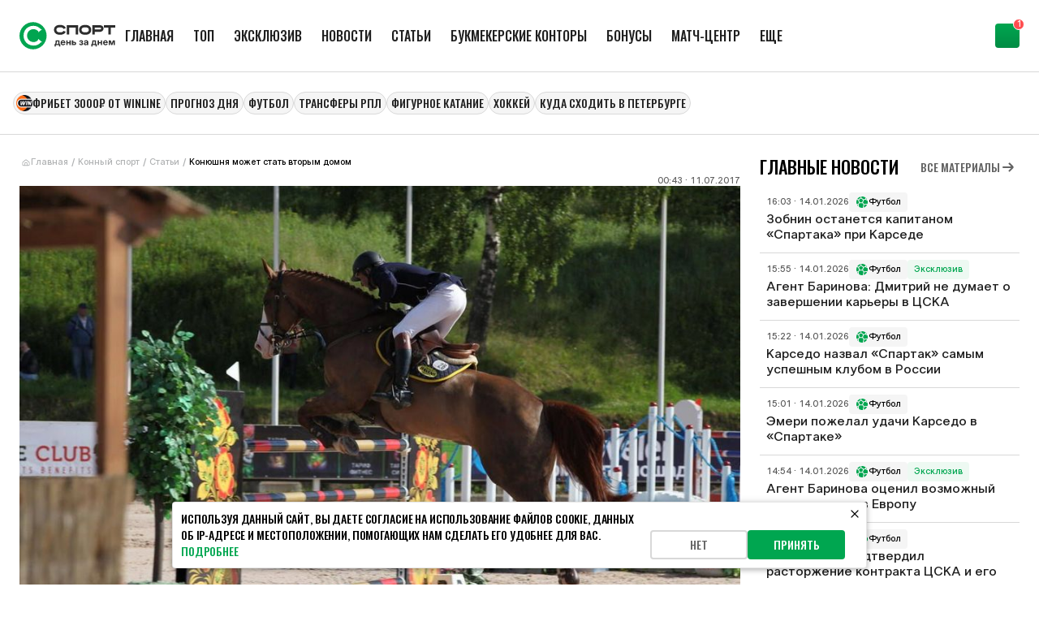

--- FILE ---
content_type: text/css; charset=UTF-8
request_url: https://www.sportsdaily.ru/static/_next/static/css/824f2e8be0c89c56.css
body_size: 15762
content:
.activity_activityCard__S68M7{display:flex;flex-direction:column;gap:12px}.activity_activityCard_imgBlock__RY7h7{height:164px}.activity_activityCard_imgBlock_backgroundOverlay__1ngrC{top:0}@media screen and (max-width:615px){.activity_activityCard_imgBlock_backgroundOverlay__1ngrC{position:absolute;width:100%;height:455px;-webkit-backdrop-filter:blur(84px);backdrop-filter:blur(84px)}}.activity_activityCard_imgBlock_img__GnxSg{border-radius:2px}@media screen and (max-width:615px){.activity_activityCard_imgBlock_img__GnxSg{position:absolute;top:50%;left:50%;transform:translate(-50%,-50%);z-index:1}.activity_activityCard_imgBlock__RY7h7{border-radius:4px;height:180px;display:flex;position:relative;width:100%;justify-content:center;background-size:cover;background-position:50%;background-repeat:no-repeat;overflow:hidden}}.activity_activityCard_infoBlock_year__iyDmZ{color:#00a650;padding:4px 8px;border-radius:4px;background-color:rgba(0,166,80,.0705882353);font-family:LTSuperior,sans-serif;font-weight:600;font-size:11px;width:-moz-fit-content;width:fit-content}.activity_activityCard_infoBlock_title__iluqY{font-family:Oswald,sans-serif;font-weight:500;font-size:16px;text-transform:uppercase;margin-top:8px;margin-bottom:12px}.activity_activityCard_infoBlock_text__zwcyu{font-family:LTSuperior,sans-serif;font-weight:450;font-size:16px;line-height:120%;letter-spacing:-1%;vertical-align:middle}@media screen and (min-width:616px){.activity_activityCard__S68M7{flex-direction:row}}.activity_activityCards__CbiD_{display:flex;flex-direction:column;row-gap:24px}.articleContentContainer_contentContainer__G9dr3{display:flex;flex-direction:column;gap:24px}.articleContentContainer_contentContainerTopInfo__HSaKQ{display:flex;flex-direction:column;gap:8px}.articleContentContainer_contentContainerTopImage__5oD_y{width:100%;height:auto;object-fit:cover;max-height:382px}@media screen and (min-width:904px){.articleContentContainer_contentContainerTopImage__5oD_y{max-height:576px}}.articleContentContainer_contentContainerAuthorContainer__YntRG{font-family:LTSuperior,sans-serif;font-weight:600;font-size:11px;line-height:110%;color:#636363;display:flex;flex-direction:column-reverse;gap:8px}@media screen and (min-width:616px){.articleContentContainer_contentContainerAuthorContainer__YntRG{flex-direction:row;justify-content:space-between;align-items:center}.articleContentContainer_contentContainerAuthorContainer_reverse__ydZK3{flex-direction:row-reverse}}.articleContentContainer_contentContainerAuthor__J3mwH,.articleContentContainer_contentContainerDate__2w33f{display:flex;align-items:center;gap:8px}.articleContentContainer_contentContainerAuthor__J3mwH img{border-radius:50%;object-fit:cover}.articleContentContainer_contentContainerBottomInfo__fFAhU{display:flex;flex-direction:column;gap:12px}.articleContentContainer_contentContainerTags__2ooQo{display:flex;flex-direction:column;gap:8px}.articleContentContainer_contentContainerTagsTitle__mgKzh{font-family:Oswald,sans-serif;font-weight:500;font-size:22px;line-height:144%;text-transform:uppercase;color:#000}.articleContentContainer_contentContainerTagsList__Zez3j{display:flex;align-items:center;gap:8px 12px;flex-wrap:wrap}.articleContentContainer_contentContainerSocial__ksFaZ{display:flex;flex-direction:column;gap:8px}@media screen and (min-width:616px){.articleContentContainer_contentContainerSocial__ksFaZ{flex-direction:row;justify-content:space-between;align-items:center}}.articleTitle_articleTitle__CtuUp{margin:0;font-family:Oswald,sans-serif;font-weight:500;font-size:22px;line-height:144%;text-transform:uppercase;padding:0}@media screen and (min-width:616px){.articleTitle_articleTitle__CtuUp{font-size:36px}}.content_content__8uLcE{position:relative;width:100%;font-family:LTSuperior,sans-serif;font-weight:450;font-size:16px;line-height:120%;color:#000}.content_content__8uLcE span[class*=text-tiny]{font-size:12px}.content_content__8uLcE span[class*=text-small]{font-size:14px}.content_content__8uLcE span[class*=text-big]{font-size:18px}.content_content__8uLcE span[class*=text-huge]{font-size:20px}.content_content__8uLcE h1,.content_content__8uLcE h2{font-size:28px;line-height:144%}.content_content__8uLcE h3{font-size:22px;line-height:144%}.content_content__8uLcE h4,.content_content__8uLcE h5,.content_content__8uLcE h6{font-size:16px;line-height:144%}.content_content__8uLcE h1,.content_content__8uLcE h2,.content_content__8uLcE h3,.content_content__8uLcE h4,.content_content__8uLcE h5,.content_content__8uLcE h6{font-family:Oswald,sans-serif;font-weight:500;font-size:22px;line-height:144%;margin-bottom:16px}.content_content__8uLcE h1 a,.content_content__8uLcE h2 a,.content_content__8uLcE h3 a,.content_content__8uLcE h4 a,.content_content__8uLcE h5 a,.content_content__8uLcE h6 a{color:#000!important;text-decoration:none;cursor:default}.content_content__8uLcE p{margin:0 0 16px;font-weight:450;font-size:16px;line-height:120%}.content_content__8uLcE p:last-child{margin:0}.content_content__8uLcE ol,.content_content__8uLcE ul{margin-bottom:16px;font-weight:400;font-size:16px;line-height:120%;padding-left:24px}.content_content__8uLcE ul[class*=todo-list]{list-style-type:none;padding-left:0}.content_content__8uLcE ul[class*=todo-list] input{margin-right:11px}.content_content__8uLcE li:empty{display:none}.content_content__8uLcE a:not([class*=button]){font-weight:600;text-decoration:underline;color:#00a650}.content_content__8uLcE a:not([class*=button]):visited{color:#00a650}.content_content__8uLcE blockquote{padding:20px 12px 20px 10px;border-left:2px solid #00a650;background:rgba(0,166,80,.0705882353);margin:0 0 20px}.content_content__8uLcE figure[class*=image]{width:100%;margin:0 auto 16px;overflow:hidden;max-width:max-content}.content_content__8uLcE figure[class*=image] img{width:100%;height:auto}.content_content__8uLcE figure[class*=image] figcaption{padding:4px 0 12px;display:flex;flex-direction:column;gap:4px;font-size:11px;line-height:110%;color:rgba(0,0,0,.4509803922)}.content_content__8uLcE figure[class*=image] figcaption strong{font-size:14px;line-height:140%;color:rgba(0,0,0,.8784313725)}.content_content__8uLcE figure[class*=image] figcaption br{display:none}.content_content__8uLcE figure[class=table]{overflow-x:auto;max-width:100%;width:max-content!important;margin:0 auto 16px;border:1px solid rgba(0,0,0,.0588235294);border-bottom:none;float:none!important}.content_content__8uLcE figure[class=table] table{width:100%;min-width:568px;border-collapse:collapse}.content_content__8uLcE figure[class=table] table tr th{text-align:left;background:rgba(0,0,0,.0196078431);color:rgba(0,0,0,.8784313725);font-weight:600}.content_content__8uLcE figure[class=table] table tr td,.content_content__8uLcE figure[class=table] table tr th{font-size:14px;font-weight:400;line-height:140%;padding:16px;border-bottom:1px solid rgba(0,0,0,.0588235294);border-right:1px solid rgba(0,0,0,.0588235294);align-items:center}.content_content__8uLcE figure[class=table] table tr td p,.content_content__8uLcE figure[class=table] table tr th p{margin:0}.content_content__8uLcE figure[class=table] table tr td figure[class*=image],.content_content__8uLcE figure[class=table] table tr th figure[class*=image]{float:left;width:32px!important;margin:0 16px 0 0;height:32px!important;border-radius:50%}.content_content__8uLcE figure[class=table] table tr td figure[class*=image] img,.content_content__8uLcE figure[class=table] table tr th figure[class*=image] img{object-fit:cover;width:100%;height:100%}.content_content__8uLcE figure[class=table] table tr td:last-child,.content_content__8uLcE figure[class=table] table tr th:last-child{border-right:none}.leagueTable_leagueTable__IEp_L{border-collapse:collapse;font-family:Oswald,sans-serif;text-align:left}.leagueTable_leagueTable__IEp_L thead th{padding:8px 2px;background:rgba(0,0,0,.0392156863);font-weight:600;font-size:12px;line-height:16px;color:#8d8d8d}.leagueTable_leagueTable__IEp_L thead th:first-child{border-radius:4px 0 0 4px}.leagueTable_leagueTable__IEp_L thead th:last-child{border-radius:0 4px 4px 0}.leagueTable_leagueTable__IEp_L tbody tr{border-bottom:1pt solid #d8d8d8}.leagueTable_leagueTable__IEp_L tbody td{padding:8px 2px;font-weight:500;font-size:12px;line-height:20px;color:rgba(0,0,0,.8784313725)}.leagueTable_leagueTable__IEp_L tbody .leagueTable_leagueTableCommand__rEyj9{font-weight:600;font-size:14px;line-height:144%;display:flex;align-items:center;gap:4px;text-transform:uppercase}.leagueTable_leagueTableImagePlug__Zjfyj{width:20px;height:20px}.leagueTable_leagueTableNumber__GkgQi{padding-left:12px;width:32px;text-align:center}.leagueTable_leagueTableGames__M7yyt,.leagueTable_leagueTablePoints__TabaY,.leagueTable_leagueTableWins__xHhU6{width:42px;text-align:left}@media screen and (min-width:616px){.leagueTable_leagueTableGames__M7yyt,.leagueTable_leagueTablePoints__TabaY,.leagueTable_leagueTableWins__xHhU6{width:78px}}@media screen and (min-width:904px){.leagueTable_leagueTableGames__M7yyt,.leagueTable_leagueTablePoints__TabaY,.leagueTable_leagueTableWins__xHhU6{width:125px}}.matchEvents_matchEvents__yJxRK{display:flex;flex-direction:column;gap:8px}.matchEventItem_matchEventItem__qLQv9{display:flex;align-items:flex-start;justify-content:flex-start;gap:8px}@media screen and (min-width:616px){.matchEventItem_matchEventItem__qLQv9{display:grid;grid-template-columns:1fr 36px 1fr;grid-gap:8px}.matchEventItem_matchEventItemWrapInfo_home__mtL6E{grid-row:1/2;grid-column:1/2}.matchEventItem_matchEventItemWrapInfo_away__6qvpJ{grid-row:1/2;grid-column:3/4}}.matchEventItem_matchEventItemTimeContainer__WIxPx{padding-bottom:26px;position:relative;width:36px;display:flex;justify-content:flex-start}.matchEventItem_matchEventItemTimeContainer_last__1aWw6{width:36px;display:flex;justify-content:flex-start}@media screen and (min-width:616px){.matchEventItem_matchEventItemTimeContainer__WIxPx,.matchEventItem_matchEventItemTimeContainer_last__1aWw6{justify-content:center}}.matchEventItem_matchEventItemTimeContainer__WIxPx:after{content:"";position:absolute;width:1px;height:18px;background:#d8d8d8;left:50%;bottom:0}@media screen and (min-width:616px){.matchEventItem_matchEventItemTimeContainer__WIxPx,.matchEventItem_matchEventItemTimeContainer_last__1aWw6{grid-row:1/2;grid-column:2/3}}.matchEventItem_matchEventItemTime__jsgjs{font-family:Oswald,sans-serif;font-weight:500;font-size:14px;line-height:20px;padding:2px 0;border-radius:2px;text-align:center;color:#fff;width:100%}.matchEventItem_matchEventItemTime_home__x3_xf{background:#1a5b35}.matchEventItem_matchEventItemTime_away__pGvdY{background:#001e59}.matchEventItem_matchEventItemText__EzCJp{font-family:LTSuperior,sans-serif;font-weight:600;font-size:12px;line-height:120%;color:rgba(0,0,0,.4509803922);display:flex;align-items:center;white-space:nowrap}.matchEventItem_matchEventItemInfo__m9nrV{display:flex;align-items:flex-start;justify-content:flex-start;gap:8px}@media screen and (min-width:616px){.matchEventItem_matchEventItemInfo_reverse__mXOE_{flex-direction:row-reverse}}.matchEventItem_matchEventItemInfoIconPlug__eHC1V{width:20px;height:20px}.matchEventItem_matchEventItemInfoTexts__MK2_G{display:flex;flex-direction:column;gap:2px;font-family:LTSuperior,sans-serif;font-weight:600}@media screen and (min-width:616px){.matchEventItem_matchEventItemInfoTexts_reverse__Fvq2_{text-align:right}}.matchEventItem_matchEventItemInfo_goalText__l3ARq{font-weight:700;font-size:16px;line-height:20px;color:#00a650}.matchEventItem_matchEventItemInfo_titleText__JmHc9{font-size:16px;line-height:20px;color:rgba(0,0,0,.8784313725)}.matchEventItem_matchEventItemInfo_blackText__YZiI7{font-size:11px;line-height:110%;color:rgba(0,0,0,.8784313725)}.matchEventItem_matchEventItemInfo_crossedOutText__xKjc3,.matchEventItem_matchEventItemInfo_grayText__TWp2b{font-size:11px;line-height:110%;color:rgba(0,0,0,.4509803922)}.matchEventItem_matchEventItemInfo_crossedOutText__xKjc3{text-decoration:line-through}.matchMap_matchMap__ncj3U{display:flex;flex-direction:column;gap:8px}@media screen and (min-width:904px){.matchMap_matchMap__ncj3U{display:grid;grid-template-columns:repeat(2,calc(50% - 10px));grid-gap:8px 20px;gap:8px 20px}}.matchMap_matchMapContainer__bGzqj{position:relative;width:100%;height:max-content;max-width:568px;margin:0 auto}@media screen and (min-width:904px){.matchMap_matchMapContainer__bGzqj{max-width:none;grid-column:1/3;grid-row:1/2}}.matchMap_matchMapImage__Ooue_{display:none}@media screen and (min-width:904px){.matchMap_matchMapImage__Ooue_{display:block;width:100%;height:auto}}.matchMap_matchMapImageMob__5106M{width:100%;height:auto}@media screen and (min-width:904px){.matchMap_matchMapImageMob__5106M{display:none}}.matchMap_matchMapSubList__SSAHM{display:grid;grid-template-columns:1fr 1fr;grid-auto-rows:max-content;grid-gap:8px;width:100%}@media screen and (min-width:616px){.matchMap_matchMapSubList__SSAHM{grid-template-columns:repeat(3,1fr)}}@media screen and (min-width:904px){.matchMap_matchMapSubList__SSAHM{display:flex;gap:8px;justify-content:flex-start;flex-wrap:wrap}.matchMap_matchMapSubList_away__av5sG{justify-content:flex-end}.matchMap_matchMapSubList__SSAHM.matchMap_matchMapSubList__SSAHM.matchMap_matchMapSubList__SSAHM>*{width:calc(33.3333333333% - 5.3333333333px)}}.matchPlayer_matchPlayer__vLVct{position:absolute;transform:translate(-50%,-50%);font-family:LTSuperior,sans-serif;font-weight:600;font-size:11px;line-height:110%;color:#fff;display:flex;flex-direction:column;align-items:center;gap:4px;width:max-content}@media screen and (min-width:616px){.matchPlayer_matchPlayer__vLVct{font-size:14px;line-height:140%}}.matchPlayer_matchPlayerImage__LADYK{width:32px;height:26px}@media screen and (min-width:616px){.matchPlayer_matchPlayerImage__LADYK{width:40px;height:32px}}.matchPlayer_matchPlayerNumber__ORpKK{position:absolute;top:6px;left:50%;transform:translateX(-50%)}.matchPlayer_matchPlayerInfo__IHLCa{display:flex;flex-direction:column;align-items:flex-start;position:absolute;bottom:-3px;left:50%;transform:translate(-50%,100%);width:max-content}.matchPlayer_matchPlayerInfo__IHLCa span{width:100%;max-width:90px;white-space:nowrap;overflow:hidden;text-overflow:ellipsis}.matchPlayer_matchPlayerInfoIcons__1AWPV{display:flex;align-items:center;gap:4px;margin:0 auto}.matchPlayer_matchPlayerIcon__7mWjY{width:12px;height:12px}@media screen and (min-width:616px){.matchPlayer_matchPlayerIcon__7mWjY{width:16px;height:16px}}.matchSubPlayer_matchSubPlayer__f0Csg{display:flex;flex-direction:column;align-items:flex-start;gap:4px;background:#f0f0f0;border-radius:4px;padding:8px;width:100%;height:max-content;font-family:LTSuperior,sans-serif;font-weight:600}.matchSubPlayer_matchSubPlayerTopInfo__CJg8i{width:100%;display:flex;align-items:center;justify-content:space-between}.matchSubPlayer_matchSubPlayerNumber__Q2CpY{font-size:16px;line-height:20px;color:#f0f0f0;padding:0 4px;background:#001e59;border-radius:2px}.matchSubPlayer_matchSubPlayerNumber_home__nc0XI{background:#1a5b35}.matchSubPlayer_matchSubPlayerName__MCzAX{font-size:16px;line-height:20px;color:rgba(0,0,0,.8784313725);white-space:nowrap;overflow:hidden;text-overflow:ellipsis;width:100%}.matchSubPlayer_matchSubPlayerTime__mKDIg{font-size:11px;line-height:110%;color:rgba(0,0,0,.4509803922)}.matchSubPlayer_matchSubPlayerTime__mKDIg span{color:rgba(0,0,0,.8784313725)}.matchStats_matchStats__WYHLR{display:flex;flex-direction:column;gap:16px}.matchStats_matchStatsCommands__SBPn3{display:grid;grid-template-columns:1fr 1fr;grid-gap:12px;gap:12px;justify-content:space-between}.matchStats_matchStatsCommandInfo__q3dVL{display:flex;flex-direction:column;justify-content:flex-start;gap:4px}.matchStats_matchStatsCommandInfo_right__28hvx{align-items:flex-end}@media screen and (min-width:616px){.matchStats_matchStatsCommandInfo__q3dVL{flex-direction:row;align-items:center;gap:8px}.matchStats_matchStatsCommandInfo_right__28hvx{flex-direction:row-reverse}}.matchStats_matchStatsCommandLogo__giooh{width:24px;height:24px;object-fit:cover}@media screen and (min-width:616px){.matchStats_matchStatsCommandLogo__giooh{width:48px;height:48px}}.matchStats_matchStatsCommandName__n4iWl{font-family:LTSuperior,sans-serif;font-weight:600;font-size:16px;line-height:20px;color:rgba(0,0,0,.8784313725)}.matchStatsItem_matchStatsItem__6Yt_U{display:flex;flex-direction:column;gap:8px}.matchStatsItem_matchStatsItemTitle__rPQ_N{font-family:LTSuperior,sans-serif;font-weight:600;font-size:16px;line-height:20px;color:rgba(0,0,0,.6509803922);grid-column:1/3;grid-row:1/2}.matchStatsItem_matchStatsItemPercentages__Dwk5_{display:grid;grid-template-columns:1fr 1fr}@media screen and (min-width:616px){.matchStatsItem_matchStatsItemPercentages__Dwk5_{display:flex;align-items:flex-end;justify-content:space-between}}.matchStatsItem_matchStatsItemPercent__OYhPe{font-family:Oswald,sans-serif;font-weight:500;font-size:22px;line-height:144%;color:rgba(0,0,0,.8784313725)}.matchStatsItem_matchStatsItemPercent_right__u86Na{text-align:right}.matchStatsItem_matchStatsItemPercent_loss__ZwByR{color:rgba(0,0,0,.4509803922)}.matchStatsItem_matchStatsItemLineContainer__Ux9cV{display:flex;align-items:center;gap:4px;width:100%}.matchStatsItem_matchStatsItemLineItem__M0TVi{height:16px;border-radius:2px;background:rgba(0,0,0,.0588235294)}.matchStatsItem_matchStatsItemLineItemHome__SPtma{background:#1a5b35}.matchStatsItem_matchStatsItemLineItemHome_loss__APIrk{background:#1a5b35;opacity:.45}.matchStatsItem_matchStatsItemLineItemAway__E6iZT{background:#001e59}.matchStatsItem_matchStatsItemLineItemAway_loss__CoFUg{background:#001e59;opacity:.45}.matchTopInfo_matchInfo__XdKnd>*{position:relative;z-index:2}.matchTopInfo_matchInfo__XdKnd{display:grid;grid-template-columns:1fr 1fr;align-items:center;grid-gap:8px 30px;gap:8px 30px;background-color:#f0f0f0;border-radius:4px;padding:12px 8px;position:relative;overflow:hidden}@media screen and (min-width:616px){.matchTopInfo_matchInfo__XdKnd{align-items:self-end;grid-template-columns:repeat(3,1fr);gap:8px 0}}.matchTopInfo_matchInfoDate__uMZFD{grid-column:1/3;margin:0 auto;color:rgba(0,0,0,.8784313725);font-family:LTSuperior,sans-serif;font-weight:600;font-size:12px;line-height:120%;text-align:center}@media screen and (min-width:616px){.matchTopInfo_matchInfoDate__uMZFD{grid-column:2/3;grid-row:1/2}}@media screen and (min-width:904px){.matchTopInfo_matchInfoDate__uMZFD{font-size:14px;line-height:140%}}.matchTopInfo_matchInfoBg__0_8MN{opacity:.1;z-index:1;position:absolute;width:334px;height:420px;top:112px;left:50%;transform:translateX(-50%);-webkit-backdrop-filter:blur(4px);backdrop-filter:blur(4px)}@media screen and (min-width:616px){.matchTopInfo_matchInfoBg__0_8MN{top:30px}}.matchTopInfo_matchInfoGame__VBmUw{grid-column:1/3;width:100%;height:-moz-fit-content;height:fit-content;display:flex;flex-direction:column;align-items:center;padding:6px;background-color:#fff;border:1px solid #f0f0f0;border-radius:2px;margin-right:auto;margin-left:auto}.matchTopInfo_matchInfoGame_live__u0_kY{padding:6px 6px 2px}@media screen and (min-width:616px){.matchTopInfo_matchInfoGame__VBmUw{grid-column:2/3;grid-row:2/3}}.matchTopInfo_matchInfoGameTiming__VjQYw{font-family:LTSuperior,sans-serif;font-weight:600;font-size:14px;line-height:140%;color:rgba(0,0,0,.4509803922)}.matchTopInfo_matchInfoGameLive__2mMZ3{display:flex;align-items:center;gap:3px}.matchTopInfo_matchInfoGameLive_text__rosrL{color:#ff4d4f;font-family:LTSuperior,sans-serif;font-weight:600;font-size:11px;line-height:110%;text-align:center}.matchTopInfo_matchInfoGameLive_round__B_fiS{width:6px;height:6px;background-color:#ff4d4f;border-radius:100%}.matchTopInfo_matchInfoGameResult__SyaYv{display:flex;align-items:center;gap:4px}.matchTopInfo_matchInfoGameResult__SyaYv .matchTopInfo_dots__QxQdz{display:flex;flex-direction:column;align-items:center;gap:3px;width:30px}.matchTopInfo_matchInfoGameResult__SyaYv .matchTopInfo_dotsDot__PUYMU{width:3px;height:3px;border-radius:100%;background-color:rgba(0,0,0,.4509803922)}.matchTopInfo_matchInfoCommandLeft__rIsfS,.matchTopInfo_matchInfoCommandRight__DmQTj{display:flex;flex-direction:column;align-items:center;gap:4px;align-self:self-start}@media screen and (min-width:616px){.matchTopInfo_matchInfoCommandLeft__rIsfS,.matchTopInfo_matchInfoCommandRight__DmQTj{align-items:center;margin:0;justify-content:flex-end}.matchTopInfo_matchInfoCommandLeft__rIsfS{grid-column:1/2;grid-row:1/4}.matchTopInfo_matchInfoCommandRight__DmQTj{grid-column:3/4;grid-row:1/4}}.matchTopInfo_matchInfoCommandImage__jtLdf{width:80px;height:80px}@media screen and (min-width:904px){.matchTopInfo_matchInfoCommandImage__jtLdf{width:96px;height:96px}}.matchTopInfo_matchInfoCommandName__CNB2r{font-family:LTSuperior,sans-serif;font-weight:600;font-size:14px;line-height:20px;letter-spacing:-1%;color:rgba(0,0,0,.8784313725);max-width:100%;display:-webkit-box;-webkit-line-clamp:3;-webkit-box-orient:vertical;overflow:hidden;text-overflow:ellipsis;text-align:center}@media screen and (min-width:904px){.matchTopInfo_matchInfoCommandName__CNB2r{font-size:16px}}.matchTopInfo_matchInfoLeagueName__CEh5x{grid-column:1/3;font-family:LTSuperior,sans-serif;font-weight:600;font-size:12px;line-height:120%;text-align:center;color:rgba(0,0,0,.4509803922)}@media screen and (min-width:616px){.matchTopInfo_matchInfoLeagueName__CEh5x{grid-column:2/3;grid-row:3/4}}@media screen and (min-width:904px){.matchTopInfo_matchInfoLeagueName__CEh5x{font-size:14px;line-height:140%}}.matchTopInfo_matchInfoStats__4Isba{height:20px;padding:8px 0 4px;display:flex;align-items:center;gap:4px}.matchTopInfo_matchInfoStatsDot__CzNiJ{width:8px;height:8px;border-radius:100%}.matchTopInfo_matchInfoStatsDot_win__KfbwF{background:#00a650}.matchTopInfo_matchInfoStatsDot_loss___Z5pC{background:#c23a34}.matchTopInfo_matchInfoStatsDot_draw__jalHL{background:#f3bd41}.matchTopInfo_matchInfoBookmakers__Asq11{grid-column:1/-1;grid-row:5/6;display:flex;flex-direction:column;gap:8px}@media screen and (min-width:616px){.matchTopInfo_matchInfoBookmakers__Asq11{flex-direction:row}}.matchTopInfo_points__gllNL{width:64px;text-align:center;font-family:Oswald,sans-serif;font-weight:500;font-size:28px;line-height:32px;color:rgba(0,0,0,.8784313725)}@media screen and (min-width:904px){.matchTopInfo_points__gllNL{font-size:36px}}.matchTopInfo_time__XPsgd{display:flex;align-items:center;flex-direction:column}.matchTopInfo_timeValue___KeOQ{width:64px;text-align:center;font-family:Oswald,sans-serif;font-weight:500;font-size:28px;line-height:40px;color:rgba(0,0,0,.8784313725)}@media screen and (min-width:616px){.matchTopInfo_timeValue___KeOQ{width:max-content}}@media screen and (min-width:904px){.matchTopInfo_timeValue___KeOQ{width:64px;font-size:36px;line-height:52px}}.matchTopInfo_timeSign__rN9ia{font-family:LTSuperior,sans-serif;font-weight:400;font-size:14px;line-height:120%;color:rgba(0,0,0,.4509803922);text-align:center}.articleAdvertisingLabel_advertisingInfo__vYHiu{font-size:12px;line-height:14px;font-family:LTSuperior,sans-serif;font-weight:500;color:#999;display:flex;flex-wrap:wrap;gap:4px}.articleAdvertisingLabel_advertisingInfoLink__H56x_{text-decoration:underline;cursor:pointer}.articleAdvertisingLabel_advertisingInfo__vYHiu span{white-space:nowrap}.articleSources_articleSource__Yp8ya{display:flex;flex-direction:column;gap:12px}.articleSources_articleSourceItem__I_ZmJ{display:flex;align-items:flex-start;gap:4px;font-weight:600;font-size:16px;line-height:20px;color:#000}.articleSources_articleSourceItem_link__jV4xd{color:#00a650}.articleSources_articleSourceItem_link__jV4xd a{color:#00a650;text-decoration:underline;text-decoration-thickness:10%;text-underline-offset:10%}.authorExtendedCard_author__7G9h5{display:flex;flex-direction:column;gap:8px}.authorExtendedCard_authorInfo__hNf6u{display:flex;gap:8px}.authorExtendedCard_authorInfoName__x1Y6X{display:flex;flex-direction:column;justify-content:space-between}.authorExtendedCard_authorInfoNameName__9_EyI{font-family:Oswald,sans-serif;font-weight:500;font-size:22px;line-height:144%;text-transform:uppercase}.authorExtendedCard_authorInfoNameRole__UuuWB{font-family:LTSuperior,sans-serif;font-weight:600;font-size:11px;line-height:110%;color:#636363}.authorExtendedCard_authorInfoPhoto__SnCfZ{border-radius:4px;object-fit:cover}@media screen and (min-width:616px){.authorExtendedCard_author__7G9h5{flex-direction:row;justify-content:space-between}}.authorSocials_authorSocials__PyBEa{display:flex;align-items:center;gap:8px}.authorSocials_authorSocialsItem__s6DaH.authorSocials_authorSocialsItem__s6DaH{width:auto}.authorSocials_btnInBonus__p4CFr.authorSocials_btnInBonus__p4CFr.authorSocials_btnInBonus__p4CFr{width:100%;padding:8px}.bonusesList_bonusesList__dKDik.bonusesList_bonusesList__dKDik.bonusesList_bonusesList__dKDik.bonusesList_bonusesList__dKDik{display:grid;grid-template-columns:1fr;grid-gap:24px 8px}@media screen and (min-width:616px){.bonusesList_bonusesList__dKDik.bonusesList_bonusesList__dKDik.bonusesList_bonusesList__dKDik.bonusesList_bonusesList__dKDik{grid-template-columns:1fr 1fr}}@media screen and (min-width:904px){.bonusesList_bonusesList__dKDik.bonusesList_bonusesList__dKDik.bonusesList_bonusesList__dKDik.bonusesList_bonusesList__dKDik{grid-template-columns:1fr 1fr 1fr}}.bonusesList_bonusesList__dKDik.bonusesList_bonusesList__dKDik.bonusesList_bonusesList__dKDik.bonusesList_bonusesList__dKDik .bonusesList_bonusesListItem__4fQSR{min-width:100%;max-width:100%}.predictionBookmakerCoefCard_coefCard__9pJRu{display:flex;align-items:center;justify-content:space-between;border-radius:4px;padding-right:8px;gap:4px;background-color:hsla(0,0%,100%,.8);cursor:pointer;width:100%}.predictionBookmakerCoefCard_coefCardLogoContainer__MqXTe{display:flex;align-items:center;gap:4px}.predictionBookmakerCoefCard_coefCardLogo__ezoUj{border-radius:4px}.predictionBookmakerCoefCard_coefCardText___eK1_{font-family:LTSuperior,sans-serif;font-weight:600;font-size:14px;line-height:140%;color:#636363}.predictionBookmakerCoefCard_coefCardMark__zx_5N{display:flex;align-items:center;gap:4px}.predictionBookmakerCoefCard_coefCardCoef__9NmVY{font-family:Oswald,sans-serif;font-weight:500;font-size:16px;line-height:144%;color:rgba(0,0,0,.8784313725)}.predictionBookmakerCoefCard_coefCardArrow__3H59E{rotate:-90deg;color:#636363}.bonusCard_bonusHat__iZHc5{display:flex;flex-direction:column;box-shadow:0 9px 28px 8px rgba(0,0,0,.0509803922),0 3px 6px -4px rgba(0,0,0,.1215686275),0 6px 16px 0 rgba(0,0,0,.0784313725);position:relative;overflow:hidden;width:100vw;margin-left:-16px;background-color:#f7f7f7}.bonusCard_bonusHatBkLogo___3U_F{width:100%;max-width:60px;height:auto;object-fit:cover}.bonusCard_bonusHatBkLogoLink__P3_Vm,.bonusCard_bonusHatLogo__7AD7i{display:flex;align-items:center}.bonusCard_bonusHatLogo__7AD7i{width:100%;height:270px}@media screen and (min-width:616px){.bonusCard_bonusHatLogo__7AD7i{height:440px}}@media screen and (min-width:904px){.bonusCard_bonusHatLogo__7AD7i{min-width:280px;max-width:280px;height:210px}}.bonusCard_bonusHatLogoImg__TMeTG{width:100%;height:100%;object-fit:cover}.bonusCard_bonusHatLogoImg_bk__bQNhf{width:100%;object-fit:cover;height:auto;padding:0 10px}.bonusCard_bonusHatInfoContainer__IjUxx,.bonusCard_bonusHatInfo__S4Jah{display:flex;flex-direction:column;gap:12px}.bonusCard_bonusHatInfoContainer__IjUxx{justify-content:space-between;height:100%}.bonusCard_bonusHatInfoSum__jLORC{font-family:Oswald,sans-serif;font-weight:500;font-size:22px;line-height:144%;color:#000}.bonusCard_bonusHatInfoTagBtns__p6aHV{display:flex;height:24px;gap:8px}.bonusCard_bonusHatInfoTagBtns_card__PHmWp{flex-direction:row-reverse;justify-content:space-between;align-items:center}.bonusCard_bonusHatInfoTagBtnsTag__aK4mU{display:flex;align-items:center;color:#00a650;gap:4px;background-color:rgba(0,166,80,.0705882353);padding:4px 8px;border-radius:4px}.bonusCard_bonusHatInfoTagBtnsTag__aK4mU .bonusCard_text__LrmqQ{font-family:LTSuperior,sans-serif;font-weight:600;font-size:11px;line-height:110%;letter-spacing:-1%}.bonusCard_bonusHatInfoTitle__zaeLX{font-family:Oswald,sans-serif;font-weight:500;font-size:22px;line-height:144%;letter-spacing:-1%}.bonusCard_bonusHatInfoPromoBtns___Q3dn{display:flex;height:36px;gap:8px}@media screen and (min-width:904px){.bonusCard_bonusHatInfo__S4Jah{flex-direction:column}}.bonusCard_bonusHatRounds__xilDO{position:absolute;z-index:2;transform:translateX(-50%);left:50%;display:flex;flex-direction:row;gap:10px;overflow:hidden;width:100%;justify-content:center}.bonusCard_bonusHatRoundsRound__sj9Id{min-width:15px;height:15px;border-radius:100%;background-color:#f7f7f7;box-shadow:inset 0 9px 28px 8px rgba(0,0,0,.0509803922),inset 0 3px 6px -4px rgba(0,0,0,.1215686275),inset 0 6px 16px 0 rgba(0,0,0,.0784313725);color:rgba(0,0,0,0)}.bonusCard_bonusHatRoundsGroup2__T6_5n{bottom:-7px}.bonusCard_bonusHatRoundsGroup1__DQRbG{top:-7px}.bonusCard_bonusHatRoundsGroup1__DQRbG .bonusCard_bonusHatRoundsRound__sj9Id{background-color:#fff;box-shadow:inset 0 1px 0 0 rgba(0,0,0,.051),inset 0 0 2px 0 rgba(0,0,0,.122),inset 0 1px 12px 0 rgba(0,0,0,.0784)}@media screen and (min-width:904px){.bonusCard_bonusHatRoundsGroup1__DQRbG .bonusCard_bonusHatRoundsRound__sj9Id{box-shadow:inset -19px 20px 20px 0 rgba(0,0,0,.051),inset 0 0 0 0 rgba(0,0,0,.122),inset 1px 0 9px 0 rgba(0,0,0,.0784)}}.bonusCard_bonusHat__iZHc5 .bonusCard_copy__lk_3b{gap:2px 11px;padding:0 6px;display:flex;align-items:center;min-width:calc(50% - 4px);max-width:calc(50% - 4px);justify-content:center;border:1.5px solid #e5e5e5;border-radius:4px;cursor:pointer;background-color:#fff}.bonusCard_bonusHat__iZHc5 .bonusCard_copyWrap__RQUM9{display:flex;flex-direction:column;align-items:flex-start;max-width:calc(100% - 27px)}.bonusCard_bonusHat__iZHc5 .bonusCard_copyWrapText__WaTHV{font-family:LTSuperior,sans-serif;font-weight:450;font-size:8px;line-height:100%;color:#636363;text-transform:none}.bonusCard_bonusHat__iZHc5 .bonusCard_copyWrapPromo__fSgpx{font-family:Oswald,sans-serif;font-weight:500;font-size:12px;line-height:16px;letter-spacing:-1%;white-space:nowrap;overflow:hidden;text-overflow:ellipsis;max-width:100%}@media screen and (min-width:616px){.bonusCard_bonusHat__iZHc5 .bonusCard_copy__lk_3b{min-width:180px;max-width:180px;justify-content:space-between}}.bonusCard_bonusHat__iZHc5 .bonusCard_infoWrap__o_GuC{display:flex;flex-direction:column;padding:16px 16px 20px;gap:12px}@media screen and (min-width:904px){.bonusCard_bonusHat__iZHc5 .bonusCard_infoWrap__o_GuC{justify-content:space-between;width:100%}}.bonusCard_bonusHat__iZHc5 .bonusCard_infoCards___eloN{display:flex;flex-wrap:wrap;gap:8px}@media screen and (min-width:904px){.bonusCard_bonusHat__iZHc5 .bonusCard_descriptionWrap__3yar4{padding:0 48px}}.bonusCard_bonusHat__iZHc5 .bonusCard_copyBtn__3hTUB{border:1.5px solid #e5e5e5;background-color:#fff}@media screen and (min-width:904px){.bonusCard_bonusHat__iZHc5 .bonusCard_copyBtn__3hTUB{width:unset}}@media screen and (min-width:616px){.bonusCard_bonusHat__iZHc5{width:100%;margin-left:0}}@media screen and (min-width:904px){.bonusCard_bonusHat__iZHc5{flex-direction:row}}.bonusCard_bonusCard__Cg8rX{width:100%;display:grid;grid-template-columns:1fr;grid-template-rows:246px 1fr;box-shadow:unset;border-radius:4px;min-width:280px;max-width:280px;flex-direction:column;margin-left:0}.bonusCard_bonusCard_card__65OJU{grid-template-rows:210px 1fr}@media screen and (min-width:616px){.bonusCard_bonusCard__Cg8rX{grid-template-rows:210px 1fr}}.bonusCard_bonusCard__Cg8rX .bonusCard_copy__lk_3b{min-width:calc(50% - 4px);max-width:calc(50% - 4px)}.bonusCard_bonusCard__Cg8rX .bonusCard_bonusHatRoundsGroup1__DQRbG{top:-6px}.bonusCard_bonusCard__Cg8rX .bonusCard_bonusHatRoundsGroup2__T6_5n{bottom:-6px}.bonusCard_bonusCard__Cg8rX .bonusCard_bonusHatRoundsRound__sj9Id{box-shadow:unset;background-color:#fff;min-width:12px;height:12px}.bonusCard_bonusCard__Cg8rX .bonusCard_copyBtn__3hTUB{width:100%}.bonusCard_bonusCard__Cg8rX .bonusCard_infoWrap__o_GuC{padding:12px 8px 56px}.bonusCard_bonusCard__Cg8rX .bonusCard_bonusHatInfoPromoBtns___Q3dn{background:linear-gradient(180deg,#F7F7F7 50%,#E6E6E6);width:100%;height:64px;position:absolute;bottom:0;left:0;padding:12px 8px 16px}.bonusCard_bonusCard__Cg8rX .bonusCard_bonusHatInfoTitle__zaeLX{font-family:LTSuperior,sans-serif;font-weight:600;font-size:16px;line-height:20px;color:rgba(0,0,0,.8784313725)}.bonusCard_bonusCardUrl__YK6ei{display:flex;align-items:center;justify-content:space-between;padding:8px 2px}.bonusCard_bonusCardUrlText__tAWMr{font-family:Oswald,sans-serif;font-weight:500;font-size:14px;line-height:144%;letter-spacing:-1%;text-transform:uppercase;color:#636363}.bonusCard_bonusCardUrlIcon__jbNY9{rotate:-90deg;color:#636363}.bonusCard_bonusCardBk__qbVBL{position:absolute;top:16px;left:8px;width:auto;border-radius:2px;overflow:hidden;display:flex}.bonusCard_copyBtn__3hTUB.bonusCard_copyBtn__3hTUB{color:rgba(0,0,0,.8784313725)}.bonusCard_bonusHatInfoTitleUppercase__JXQ_Y{text-transform:uppercase}@media screen and (min-width:904px){.bonusCard_bonusHatHat__kwcXm .bonusCard_bonusHatRounds__xilDO{transform:unset;flex-direction:column;width:-moz-fit-content;width:fit-content;height:calc(100% - 10px);margin-top:5px}}@media screen and (min-width:616px){.bonusCard_bonusHatHat__kwcXm .bonusCard_bonusHatRoundsRound__sj9Id{min-width:12px;height:12px}}@media screen and (min-width:904px){.bonusCard_bonusHatHat__kwcXm .bonusCard_bonusHatRoundsGroup2__T6_5n{bottom:unset;right:-6px;left:unset}.bonusCard_bonusHatHat__kwcXm .bonusCard_bonusHatRoundsGroup2__T6_5n .bonusCard_bonusHatRoundsRound__sj9Id{background-color:#f7f7f7;box-shadow:inset -2px 0 18px 0 rgba(0,0,0,.05),inset 0 -3px 3px -4px rgba(0,0,0,.12),inset 0 1px 5px 0 rgba(0,0,0,.08)}.bonusCard_bonusHatHat__kwcXm .bonusCard_bonusHatRoundsGroup1__DQRbG{left:-6px;top:unset}}.bonusCard_logoInListCard__HdI1x.bonusCard_logoInListCard__HdI1x.bonusCard_logoInListCard__HdI1x{height:100%;min-width:100%;display:flex;align-items:center}.bonusCard_bonusLogoInCard__JGTZg{width:100%;height:100%;object-fit:cover}.bonusCard_bonusLogoInCard_bk__L_RiT{width:100%;height:auto;object-fit:cover;padding:0 10px}.bonusCard_bonusCardUrl__YK6ei.bonusCard_bonusCardUrl__YK6ei.bonusCard_bonusCardUrl__YK6ei{text-decoration:none}.bonusInfoCard_card__Ng6tu{box-shadow:0 2px 4px 0 rgba(0,0,0,.0196078431),0 1px 6px -1px rgba(0,0,0,.0196078431),0 1px 2px 0 rgba(0,0,0,.031372549);border-radius:4px;padding:8px;gap:4px;background-color:#fff;display:flex;flex-direction:column;width:calc(50% - 4px)}@media screen and (min-width:616px){.bonusInfoCard_card__Ng6tu{width:calc(33.3333333333% - 5.3333333333px)}}@media screen and (min-width:904px){.bonusInfoCard_card__Ng6tu{width:calc(14.2857142857% - 6.8571428571px)}}.bonusInfoCard_cardText__4Maiv{font-family:LTSuperior,sans-serif;font-weight:700;font-size:16px;line-height:20px;letter-spacing:-1%;color:#1e1c1c;text-align:center}.bonusInfoCard_cardSubtitle__ZBv5p{font-family:LTSuperior,sans-serif;font-weight:400;font-size:12px;line-height:120%;color:rgba(0,0,0,.6509803922);text-align:center}.FAQ_wrapper__EpNaa{display:flex;flex-direction:column;gap:8px}.FAQ_wrapperTitle__69vAs{font-family:Oswald,sans-serif;font-weight:500;font-size:22px;line-height:144%;text-transform:uppercase}.FAQ_item__j628e{display:flex;flex-direction:column;gap:8px;padding:12px 0}.FAQ_itemSubtitleBlock__DB_FU{display:flex;justify-content:space-between;align-items:center;gap:4px;cursor:pointer}.FAQ_itemSubtitleBlockSubtitle__NnNXS{display:flex;gap:4px}.FAQ_itemSubtitleBlockSubtitleText__V_JgD{font-family:Oswald,sans-serif;font-weight:500;font-size:16px;line-height:144%;text-transform:uppercase;cursor:pointer}.FAQ_itemSubtitleBlockSubtitleNum__aBOsh{font-family:Oswald,sans-serif;font-weight:500;font-size:16px;line-height:144%;color:rgba(0,0,0,.4)}.FAQ_itemSubtitleBlockIcon__6A4WM{color:#636363;transition-duration:.3s}.FAQ_itemSubtitleBlockIconOpened__FmRFD{rotate:-180deg;transition-duration:.3s}.FAQ_itemSubtitleBlockOpenBtn__QhNLM{padding:6px 0;background:none;cursor:pointer;color:#636363;font-family:Oswald,sans-serif;font-weight:500;font-size:12px;line-height:16px;letter-spacing:-1%;text-transform:uppercase}.FAQ_itemText__abzak.FAQ_itemText__abzak.FAQ_itemText__abzak{font-family:LTSuperior,sans-serif;font-weight:600;font-size:14px;line-height:140%;display:none;color:#636363}.FAQ_itemText__abzak.FAQ_itemText__abzak.FAQ_itemTextOpened__d_WXL{display:block}.FAQ_item__j628e:not(:last-child){border-bottom:1px solid #d8d8d8}.FAQ_itemSubtitleBlockOpenBtn__QhNLM.FAQ_itemSubtitleBlockOpenBtn__QhNLM.FAQ_itemSubtitleBlockOpenBtn__QhNLM.FAQ_itemSubtitleBlockOpenBtn__QhNLM{width:-moz-fit-content;width:fit-content}.descriptionBlock_descriptionWrapper__EVuVg{font-family:LTSuperior,Arial,sans-serif;display:flex;flex-direction:column;align-items:flex-start;justify-content:flex-start}.descriptionBlock_descriptionWrapperText__R0uJq{font-family:LTSuperior,sans-serif;font-weight:450;font-size:16px;line-height:120%}.descriptionBlock_descriptionWrapperClosedText__M98ja{display:-webkit-box;-webkit-line-clamp:8;-webkit-box-orient:vertical;overflow:hidden;text-overflow:ellipsis}@media screen and (min-width:616px){.descriptionBlock_descriptionWrapperClosedText__M98ja{-webkit-line-clamp:5}}@media screen and (min-width:904px){.descriptionBlock_descriptionWrapperClosedText__M98ja{-webkit-line-clamp:3}}.descriptionBlock_descriptionWrapper__EVuVg .descriptionBlock_textTitle__SUlIN.descriptionBlock_textTitle__SUlIN{margin-bottom:16px}.descriptionBlock_descriptionWrapperOpenBtn__tLi49.descriptionBlock_descriptionWrapperOpenBtn__tLi49{margin-top:16px;padding:6px 0;background:none;cursor:pointer;color:#636363;font-family:Oswald,sans-serif;font-weight:500;font-size:12px;line-height:16px;letter-spacing:-1%;text-transform:uppercase;width:-moz-fit-content;width:fit-content}.descriptionBlock_descriptionWrapperOpenBtn__tLi49.descriptionBlock_descriptionWrapperOpenBtn__tLi49 .descriptionBlock_descriptionWrapperOpenBtnIconOpened__6rfsi{rotate:-180deg;transition-duration:.3s}.descriptionBlock_descriptionWrapperOpenBtn__tLi49.descriptionBlock_descriptionWrapperOpenBtn__tLi49 .descriptionBlock_descriptionWrapperOpenBtnIconClosed__dUCEY{color:#636363;transition-duration:.3s}.tagItem_tagItem__dNUIJ{width:auto;border:1px solid #d9d9d9;background:#f5f5f5;padding:3px 5px 3px 3px;border-radius:14px;display:flex;align-items:center;gap:4px;white-space:nowrap;font-family:Oswald,sans-serif;font-weight:500;font-size:14px;line-height:144%;color:#222;text-transform:uppercase}.tagItem_tagItem_Icon__Zss0_{border-radius:4px}.tagItem_tagItem_noIcon__dEQ4t{padding-left:5px}.ratingStars_rating__1UpiQ{font-family:Oswald,sans-serif;font-weight:500;font-size:22px;line-height:144%;color:#000;display:flex;flex-direction:column;justify-content:flex-start;max-height:41px}.ratingStars_rating__1UpiQ span{min-width:32px}.ratingStars_ratingStars__LE3CQ,.ratingStars_yourRating__WHvF_{display:flex;flex-direction:row}.ratingStars_yourRating__WHvF_{justify-content:flex-start;height:13.6px}.ratingStars_yourRating__WHvF_ span{font-family:LTSuperior,sans-serif;font-weight:600;font-size:11px;line-height:124%;letter-spacing:-1%;color:#999}.ratingStars_starsContainer____Piz{display:flex;align-items:center;gap:2px}.ratingStars_star__XZs2P{cursor:pointer;transition:transform .2s ease}.ratingStars_star__XZs2P:hover{transform:scale(1.1)}.ratingStars_interactive__jObw2 .ratingStars_star__XZs2P:hover~.ratingStars_star__XZs2P{filter:grayscale(100%)}.ratingStars_interactive__jObw2 .ratingStars_star__XZs2P:hover,.ratingStars_interactive__jObw2 .ratingStars_star__XZs2P:hover~.ratingStars_star__XZs2P{filter:none}.ratingStars_readOnly__Y8rdL .ratingStars_star__XZs2P{cursor:default}.ratingStars_readOnly__Y8rdL .ratingStars_star__XZs2P:hover{transform:none}.shareButtons_shareButtons__EGlFb{display:flex;z-index:6;flex-direction:column}.shareButtons_shareButtonsButtons__Zd40v{width:100%;background-color:#fff;bottom:0;right:0;z-index:9999;position:fixed;flex-direction:column;align-items:flex-start;gap:8px;padding:0 2px 24px;display:none;border-radius:4px;overflow:hidden;margin-top:8px;box-shadow:0 1px 3px 0 rgba(0,0,0,.1019607843),0 5px 5px 0 rgba(0,0,0,.0901960784),0 12px 7px 0 rgba(0,0,0,.0509803922),0 21px 8px 0 rgba(0,0,0,.0117647059),0 33px 9px 0 rgba(0,0,0,0)}@media screen and (min-width:616px){.shareButtons_shareButtonsButtons__Zd40v{width:-moz-fit-content;width:fit-content;position:absolute;top:44px;right:0;bottom:unset;gap:0;padding:0}}.shareButtons_shareButtonsButtonsLinksAreOpen__3FqUk{display:flex}@media screen and (min-width:616px){.shareButtons_shareButtons__EGlFb{position:relative}}.shareButtons_shareButtonsButtonsItemIcon__em6eJ{color:#000}.shareButtons_shareButtonsButtonsItemIcon__em6eJ:focus,.shareButtons_shareButtonsButtonsItemIcon__em6eJ:hover{color:#1db360;border-color:#1db360}.shareButtons_shareButtonsButtonsItemIcon__em6eJ:active{color:#008042;border-color:#1db360}.shareButtons_toggleIcon__B3_Mz{color:#636363}.shareButtons_shareButtonsToggle__GcqDF.shareButtons_shareButtonsToggle__GcqDF.shareButtons_shareButtonsToggle__GcqDF.shareButtons_shareButtonsToggle__GcqDF{color:rgba(0,0,0,.8784313725)}.shareButtons_shareButtonsToggle__GcqDF.shareButtons_shareButtonsToggle__GcqDF.shareButtons_shareButtonsToggle__GcqDF.shareButtons_shareButtonsToggle__GcqDF:hover{border:1px solid #1db360;color:#1db360}.shareButtons_shareButtonsToggle__GcqDF.shareButtons_shareButtonsToggle__GcqDF.shareButtons_shareButtonsToggle__GcqDF.shareButtons_shareButtonsToggle__GcqDF:hover .shareButtons_toggleIcon__B3_Mz{color:#1db360}.shareButtons_shareButtonsToggleOpen__kelii.shareButtons_shareButtonsToggleOpen__kelii.shareButtons_shareButtonsToggleOpen__kelii.shareButtons_shareButtonsToggleOpen__kelii{color:rgba(0,0,0,.8784313725);border-color:#e6e6e6}.shareButtons_shareButtonsToggleOpen__kelii.shareButtons_shareButtonsToggleOpen__kelii.shareButtons_shareButtonsToggleOpen__kelii.shareButtons_shareButtonsToggleOpen__kelii:focus{border:1px solid #1db360;color:#1db360}.shareButtons_shareButtonsToggleOpen__kelii.shareButtons_shareButtonsToggleOpen__kelii.shareButtons_shareButtonsToggleOpen__kelii.shareButtons_shareButtonsToggleOpen__kelii:focus .shareButtons_toggleIcon__B3_Mz{color:#1db360}.shareButtons_shareButtonsButtonsItem__m8oqi.shareButtons_shareButtonsButtonsItem__m8oqi.shareButtons_shareButtonsButtonsItem__m8oqi.shareButtons_shareButtonsButtonsItem__m8oqi{color:#636363;display:flex;justify-content:flex-start}.shareButtons_shareButtonsButtonsItem__m8oqi.shareButtons_shareButtonsButtonsItem__m8oqi.shareButtons_shareButtonsButtonsItem__m8oqi.shareButtons_shareButtonsButtonsItem__m8oqi:focus,.shareButtons_shareButtonsButtonsItem__m8oqi.shareButtons_shareButtonsButtonsItem__m8oqi.shareButtons_shareButtonsButtonsItem__m8oqi.shareButtons_shareButtonsButtonsItem__m8oqi:focus .shareButtons_shareButtonsButtonsItemIcon__em6eJ,.shareButtons_shareButtonsButtonsItem__m8oqi.shareButtons_shareButtonsButtonsItem__m8oqi.shareButtons_shareButtonsButtonsItem__m8oqi.shareButtons_shareButtonsButtonsItem__m8oqi:hover,.shareButtons_shareButtonsButtonsItem__m8oqi.shareButtons_shareButtonsButtonsItem__m8oqi.shareButtons_shareButtonsButtonsItem__m8oqi.shareButtons_shareButtonsButtonsItem__m8oqi:hover .shareButtons_shareButtonsButtonsItemIcon__em6eJ{color:#00a650;background:#cfe6d6}.shareButtons_shareButtonsButtonsItem__m8oqi.shareButtons_shareButtonsButtonsItem__m8oqi.shareButtons_shareButtonsButtonsItem__m8oqi.shareButtons_shareButtonsButtonsItem__m8oqi:active,.shareButtons_shareButtonsButtonsItem__m8oqi.shareButtons_shareButtonsButtonsItem__m8oqi.shareButtons_shareButtonsButtonsItem__m8oqi.shareButtons_shareButtonsButtonsItem__m8oqi:active .shareButtons_shareButtonsButtonsItemIcon__em6eJ{color:#008042;background:#b0d9c0}.shareButtons_titleBlock__lxbE1{padding:10px;width:100%;display:flex;justify-content:space-between;align-items:center}.shareButtons_titleBlockTitle__aocQg{font-family:Oswald,sans-serif;font-weight:500;font-size:22px;line-height:144%;letter-spacing:-1%;text-transform:uppercase}.shareButtons_titleBlockClose__Jnq3C{width:auto;padding:12px}.shareButtons_titleBlockCloseIcon__VYlXS{width:16px;height:16px}@media screen and (min-width:616px){.shareButtons_titleBlock__lxbE1{display:none}}.shareButtons_popupBackground__RWEzD{display:none;position:fixed;top:0;left:0;background:rgba(0,0,0,.4509803922);width:100%;height:100vh;z-index:100}.shareButtons_popupBackgroundOpened__vfd_N{display:block}.articleCard_articleCard__XVNi3{width:100%;position:relative}.articleCard_articleCardImage__5bD_F{width:100%;height:219px;object-fit:cover}@media screen and (min-width:616px){.articleCard_articleCardImage__5bD_F{height:187px}}.articleCard_articleCardImageBg__bGUc_{width:100%;height:100%;object-fit:cover}.articleCard_articleCardTitle__n58xf{font-family:Oswald,sans-serif;font-weight:500;font-size:16px;line-height:144%;color:#fff}.articleCard_articleCardTitle_big__XFe9Z{font-size:22px;line-height:144%}.articleCard_articleCardTitle_upper__73JAp{text-transform:uppercase}.articleCard_articleCardInfoBottom__p2oet{display:flex;justify-content:space-between;align-items:center;font-family:LTSuperior,sans-serif;font-weight:600;font-size:11px;line-height:110%;color:hsla(0,0%,100%,.6509803922)}.articleCard_articleCardInfo_withImageBg__5cHdg,.articleCard_articleCardInfo_withImage__G2ofI{display:flex;flex-direction:column;justify-content:flex-end;gap:8px}.articleCard_articleCardInfo_withImageBg__5cHdg{position:absolute;top:0;right:0;bottom:0;left:0;padding:8px 12px;background:linear-gradient(180deg,rgba(0,0,0,0),rgba(0,0,0,.8))}.articleCard_articleCardInfo_withImage__G2ofI{padding:8px}.articleCard_articleCardInfo_withImage__G2ofI .articleCard_articleCardTitle__n58xf{color:#000;font-family:LTSuperior,sans-serif;font-weight:600;font-size:16px;line-height:120%;-webkit-line-clamp:3;line-clamp:3;display:flex;-webkit-box-orient:vertical;overflow:hidden;height:57px}.articleCard_articleCardInfo_withImage__G2ofI .articleCard_articleCardInfoBottom__p2oet{font-weight:400;font-size:12px;line-height:120%;color:rgba(0,0,0,.4509803922)}.articleCard_articleCardText__pPacA{width:100%;border-bottom:1px solid #d8d8d8;height:max-content;padding:8px 8px 12px;display:flex;gap:8px;align-items:flex-start}.articleCard_articleCardText__pPacA:last-child{border-bottom:none}.articleCard_articleCardTextImage__KrXqc{width:62px;height:84px;object-fit:cover}@media screen and (min-width:616px){.articleCard_articleCardTextImage__KrXqc{width:133px;height:100px}}.articleCard_articleCardTextDescription__LOZRJ{display:none}@media screen and (min-width:616px){.articleCard_articleCardTextDescription__LOZRJ{display:-webkit-box;color:#636363;font-family:LTSuperior,sans-serif;font-weight:600;font-size:11px;line-height:110%;-webkit-line-clamp:2;line-clamp:2;-webkit-box-orient:vertical;overflow:hidden;max-height:24px}}.articleCard_articleCardTextContainer__Fobdv{display:flex;flex-direction:column;gap:8px;background:rgba(0,0,0,0)}.articleCard_articleCardTextContainer_leftImage__Zv3kZ{gap:4px}.articleCard_articleCardTextInfo__0j8sy{display:flex;flex-wrap:wrap;align-items:center;gap:8px;font-family:LTSuperior,sans-serif;font-weight:600;font-size:11px;line-height:110%;color:rgba(0,0,0,.6509803922);white-space:nowrap}.articleCard_articleCardTextInfoBottom__99sH7{display:flex;flex-direction:column;gap:8px}.articleCard_articleCardTextTitle__wY9sX{display:-webkit-box;color:rgba(0,0,0,.8784313725);font-family:LTSuperior,sans-serif;font-weight:600;font-size:16px;line-height:120%;-webkit-box-orient:vertical;overflow:hidden}.articleCard_articleCardTextTitle__wY9sX,.articleCard_articleCardTextTitle_sidebar__vE5NR{-webkit-line-clamp:3;line-clamp:3;max-height:57px}@media screen and (min-width:616px){.articleCard_articleCardTextTitle_onlyText_section__0W1sy{-webkit-line-clamp:2;line-clamp:2;max-height:38px}}@media screen and (min-width:904px){.articleCard_articleCardTextTitle__wY9sX,.articleCard_articleCardTextTitle_onlyText_section__0W1sy{-webkit-line-clamp:2;line-clamp:2;max-height:38px}.articleCard_articleCardTextTitle_sidebar__vE5NR{-webkit-line-clamp:3;line-clamp:3;max-height:57px}}.articleCardsTop_articleCardsTop__ojjA_{display:flex;flex-direction:column;gap:8px;height:max-content}@media screen and (min-width:616px){.articleCardsTop_articleCardsTop__ojjA_{display:grid;grid-gap:8px;grid-template-columns:1fr 280px;height:382px;grid-template-rows:repeat(2,calc(50% - 4px))}}.articleCardsTop_articleCardsTopItem__cQoOs{aspect-ratio:3/2}.articleCardsTop_articleCardsTopItem__cQoOs:first-child{aspect-ratio:3/4}@media screen and (min-width:616px){.articleCardsTop_articleCardsTopItem__cQoOs:first-child{grid-row:1/3;aspect-ratio:auto}.articleCardsTop_articleCardsTopItem__cQoOs{aspect-ratio:auto}}.articleCardsSectionContainer_articleCardsSectionContainer__lkV5g{display:grid;grid-template-columns:1fr;grid-auto-rows:max-content;grid-gap:8px}.articleCardsSectionContainer_articleCardsSectionContainer_wide__NgbbW .articleCardsSectionContainer_articleCardsSectionContainerBtnHeader__jWDtn.articleCardsSectionContainer_articleCardsSectionContainerBtnHeader__jWDtn{display:none}@media screen and (min-width:616px){.articleCardsSectionContainer_articleCardsSectionContainer_wide__NgbbW .articleCardsSectionContainer_articleCardsSectionContainerBtnHeader__jWDtn.articleCardsSectionContainer_articleCardsSectionContainerBtnHeader__jWDtn{display:flex;width:auto}.articleCardsSectionContainer_articleCardsSectionContainer_wide__NgbbW .articleCardsSectionContainer_articleCardsSectionContainerBtnBottom__OIFZT.articleCardsSectionContainer_articleCardsSectionContainerBtnBottom__OIFZT{display:none}}.articleCardsSectionContainer_articleCardsSectionContainer_narrow__u2mxV .articleCardsSectionContainer_articleCardsSectionContainerBtnHeader__jWDtn.articleCardsSectionContainer_articleCardsSectionContainerBtnHeader__jWDtn{display:none}@media screen and (min-width:904px){.articleCardsSectionContainer_articleCardsSectionContainer_narrow__u2mxV .articleCardsSectionContainer_articleCardsSectionContainerBtnHeader__jWDtn.articleCardsSectionContainer_articleCardsSectionContainerBtnHeader__jWDtn{display:flex;width:auto}.articleCardsSectionContainer_articleCardsSectionContainer_narrow__u2mxV .articleCardsSectionContainer_articleCardsSectionContainerBtnBottom__OIFZT.articleCardsSectionContainer_articleCardsSectionContainerBtnBottom__OIFZT{display:none}}.articleCardsSectionContainer_articleCardsSectionContainerHeader__jQ5HJ{display:flex;align-items:center;justify-content:space-between;gap:10px}.articleCardsSectionContainer_articleCardsSectionContainerTitle__Cymsq{font-family:Oswald,sans-serif;font-weight:500;font-size:22px;line-height:144%;color:#000;margin:0;padding:0;text-transform:uppercase}@media screen and (min-width:616px){.articleCardsSectionContainer_articleCardsSectionContainerTitle__Cymsq{font-size:28px}}.articleCardsSectionContainer_articleCardsSectionContainerTitle_sidebar__OuuU7{font-size:22px}.appCards_apps_container__LDiA_{display:grid;width:100%;grid-template-columns:1fr;grid-gap:16px;gap:16px}@media screen and (min-width:904px){.appCards_apps_container__LDiA_{grid-template-columns:1fr 1fr}}.appCards_app_card__oouMv{background:#fff;border-radius:12px;padding:16px;border:1px solid rgba(0,0,0,.1019607843);box-shadow:0 1px 2px 0 rgba(0,0,0,.031372549);display:flex;flex-direction:column;gap:16px;justify-content:space-between}.appCards_appCardHead__REHy_{display:grid;grid-template-columns:64px 1fr;grid-gap:12px}.appCards_appCardInfo__O2P_e{display:flex;flex-direction:column;gap:16px}.appCards_app_icon__YY2HM{display:flex;align-items:center;justify-content:center;width:64px;height:64px;border-radius:8px}.appCards_app_icon__YY2HM img{width:100%;height:100%;object-fit:cover}.appCards_app_details__S0b7P{display:flex;flex-direction:column;gap:7px}.appCards_app_title__OWR8W{font-weight:700;font-size:16px;line-height:20px;color:rgba(0,0,0,.8784313725);display:-webkit-box;-webkit-box-orient:vertical;-webkit-line-clamp:3;overflow:hidden;text-overflow:ellipsis}.appCards_app_size__Mslrg{font-weight:400;font-size:14px;line-height:140%;color:rgba(0,0,0,.8784313725)}.appCards_app_website__AcAvB{font-weight:400;font-size:14px;line-height:140%;color:rgba(0,0,0,.5019607843)}.appCards_verification_section__19b6U{display:flex;flex-direction:row;justify-content:space-between}.appCards_verification__4BhZ4{display:flex;align-items:flex-start;gap:4px}.appCards_verification__4BhZ4 span{font-weight:600;font-size:11px;line-height:20px;text-align:right;color:#1e1c1c}.appCards_rating_section__1Mj20{display:flex;flex-direction:column;align-items:flex-start;gap:4px}.appCards_rating_badge__MbS2P{display:flex;align-items:center;gap:4px}.appCards_rating_badge__MbS2P .appCards_rating_number__ojOC8{font-weight:700;font-size:16px;line-height:20px;color:#000}.appCards_rating_label__h2Aqi{font-weight:400;font-size:12px;line-height:120%;color:rgba(0,0,0,.6509803922)}.appCards_features_grid__1VrUg{display:grid;grid-template-columns:repeat(3,1fr);grid-gap:12px;gap:12px}.appCards_feature_item__iigLx{display:flex;flex-direction:column;align-items:center;gap:4px;text-align:center}.appCards_feature_value__Gptm_{font-weight:700;font-size:16px;line-height:20px;color:#1e1c1c}.appCards_feature_label__TtKkk{font-weight:400;font-size:12px;line-height:120%;color:rgba(0,0,0,.6509803922)}.appCards_action_buttons__ny21p{display:flex;gap:8px}.appCards_review_button__4FyoC{flex:1 1;background:#fff;border:1.5px solid #e6e6e6;border-radius:4px;padding:8px 2px;color:rgba(0,0,0,.8784313725);text-transform:uppercase;cursor:pointer;font-family:Oswald,sans-serif;font-weight:500;font-size:14px;line-height:144%}.bookmakerPreview_bookmaker_card__a9bEb{background:#f5f5f5;border-radius:16px;padding:16px}.bookmakerPreview_card_header__clHmJ{display:flex;gap:16px;justify-content:space-between;align-items:flex-start;margin-bottom:10px;flex-direction:column}@media screen and (min-width:904px){.bookmakerPreview_card_header__clHmJ{flex-direction:row}}.bookmakerPreview_logo_section__5vdFE{display:flex;flex-direction:column;gap:16px;width:100%}@media screen and (min-width:904px){.bookmakerPreview_logo_section__5vdFE{flex-direction:row}}.bookmakerPreview_logo__PjhQU{display:flex;align-items:center;justify-content:center;border-radius:8px}.bookmakerPreview_logo__PjhQU img{width:100%;height:auto}@media screen and (min-width:904px){.bookmakerPreview_logo__PjhQU{min-height:120px}.bookmakerPreview_logo__PjhQU img{max-width:320px}}.bookmakerPreview_license_info__MTNe_{display:flex;align-items:flex-start;flex-direction:row;gap:8px}.bookmakerPreview_license_info__MTNe_ span{font-weight:700;font-size:16px;line-height:20px}.bookmakerPreview_headInfo__fkK12{display:flex;align-items:flex-start;justify-content:space-between}@media screen and (min-width:904px){.bookmakerPreview_headInfo__fkK12{width:calc(100% - 320px - 16px)}}.bookmakerPreview_rating_section__YF5Ae{display:flex;flex-direction:column;align-items:center;gap:4px}.bookmakerPreview_rating_badge__UECzA{display:flex;align-items:center;gap:4px}.bookmakerPreview_rating_badge__UECzA .bookmakerPreview_star__1VqLf{font-size:20px}.bookmakerPreview_rating_badge__UECzA .bookmakerPreview_rating_number__xKgsp{font-weight:700;font-size:16px;line-height:20px;color:#1e1c1c}.bookmakerPreview_rating_label__kG75X{font-weight:400;font-size:12px;line-height:120%;color:rgba(0,0,0,.6509803922)}.bookmakerPreview_features_grid__tL781{display:grid;grid-template-columns:repeat(2,1fr);grid-gap:8px;gap:8px;margin-bottom:16px;padding:0}@media screen and (min-width:616px){.bookmakerPreview_features_grid__tL781{grid-template-columns:repeat(4,1fr)}}.bookmakerPreview_feature_item__e_0ul{display:flex;flex-direction:column;align-items:center;justify-content:center;gap:4px;background:#fff;padding:5px;border-radius:4px;box-shadow:0 1px 2px 0 rgba(0,0,0,.031372549);cursor:pointer}.bookmakerPreview_feature_value__O_gnk{font-weight:700;font-size:16px;line-height:20px;letter-spacing:-1%;color:#1e1c1c}.bookmakerPreview_feature_label__NHD_A{font-weight:400;font-size:12px;line-height:120%;color:rgba(0,0,0,.6509803922)}.bookmakerPreview_app_icons__NwBfE{display:flex;gap:8px}.bookmakerPreview_bonus_buttons__Hi5nr{display:flex;gap:16px;flex-direction:column}@media screen and (min-width:616px){.bookmakerPreview_bonus_buttons__Hi5nr{flex-direction:row}}.bookmakerPreview_main_bonus_btn__kxe6N.bookmakerPreview_main_bonus_btn__kxe6N.bookmakerPreview_main_bonus_btn__kxe6N{padding:6px 8px;font-size:16px;line-height:144%}.bookmakerPreview_additional_bonus_btn__2FRMN{padding:8px;max-width:134px}.bookmakerPreview_additional_bonus_btn__2FRMN.bookmakerPreview_additional_bonus_btn__2FRMN.bookmakerPreview_additional_bonus_btn__2FRMN span,.bookmakerPreview_main_bonus_btn__kxe6N.bookmakerPreview_main_bonus_btn__kxe6N.bookmakerPreview_main_bonus_btn__kxe6N span{display:block;width:100%;overflow:hidden;text-overflow:ellipsis}.bookmakerPreview_mainBonusIcon__q_lju{transform:rotate(270deg)}.bookmakerRating_rating_container_title__uqgg3.bookmakerRating_rating_container_title__uqgg3.bookmakerRating_rating_container_title__uqgg3{font-family:Oswald,sans-serif;font-weight:500;font-size:22px;line-height:144%;letter-spacing:-1%;text-transform:uppercase;color:#000;margin-bottom:24px;display:block}.bookmakerRating_overall_rating__ybUfm{margin-bottom:16px;width:calc(33.333% - 9px)}@media(max-width:768px){.bookmakerRating_overall_rating__ybUfm{width:100%}}.bookmakerRating_detailed_ratings__zePDH{display:flex;flex-wrap:wrap;gap:8px;width:100%}.bookmakerRating_detailed_ratings__zePDH>*{flex-grow:0;flex-shrink:0;flex-basis:calc(33.333% - 9px);min-width:0}@media(max-width:768px){.bookmakerRating_detailed_ratings__zePDH{flex-direction:column;gap:8px}.bookmakerRating_detailed_ratings__zePDH>*{flex:none}}.bookmakerRating_rating_item__pAHpo{display:flex;flex-direction:column;min-width:0;gap:2px;width:100%;max-width:100%;overflow:hidden}.bookmakerRating_rating_title__YJM25{font-weight:600;font-size:14px;line-height:140%;color:#636363}.bookmakerRating_progress_container__SVeDG{display:flex;align-items:center;gap:12px}.bookmakerRating_progress_bar__fMLOV{flex:1 1;height:4px;background:#e5e5e5;border-radius:4px;overflow:hidden}.bookmakerRating_progress_fill__Z14h5{height:100%;background:#00a650;border-radius:4px;transition:width .3s ease-in-out;min-width:0}.bookmakerRating_rating_score__0Pb4W{font-weight:700;font-size:16px;line-height:20px;color:#000;text-align:left;margin-top:2px}.info_info_sections__vgB_B{display:flex;flex-direction:column;gap:24px;width:100%}.info_info_section__hd2II{display:flex;flex-direction:column;gap:16px}.info_section_title__hoqsk.info_section_title__hoqsk.info_section_title__hoqsk{font-family:Oswald,sans-serif;font-weight:500;font-size:16px;line-height:144%;letter-spacing:-1%;text-transform:uppercase;color:#000;margin:0}.info_info_list__OTSzC{display:flex;flex-direction:column;gap:12px}.info_info_list_support__0frsn{display:flex;flex-direction:row;gap:24px}.info_info_item__osPAX{display:flex;flex-direction:row;gap:4px}.info_info_item_support__1ZN32{display:flex;flex-direction:column;gap:12px}.info_info_label__eRemp{font-weight:400;font-size:12px;line-height:20px;color:rgba(0,0,0,.6509803922);text-wrap:nowrap;min-width:120px}.info_info_label_support__bbBop{line-height:120%}.info_info_value__lPW1P{font-weight:700;font-size:16px;line-height:20px;color:#1e1c1c;word-wrap:break-word}.info_response_time__iqvD7{font-weight:400;font-size:12px;line-height:140%;color:#8d8d8d;margin-top:2px}@media(min-width:768px){.info_info_item__osPAX{display:grid;grid-template-columns:1fr 8fr;grid-gap:16px;gap:16px;align-items:start}.info_info_label__eRemp{text-align:left;text-wrap:nowrap}.info_info_value__lPW1P{text-align:left}.info_response_time__iqvD7{grid-column:2;margin-top:0}}@media(max-width:767px){.info_info_sections__vgB_B{gap:24px}.info_info_list__OTSzC{flex-direction:column;gap:12px}.info_info_item__osPAX{gap:6px}}.authorPredictionCard_author__H5kVf{display:flex;flex-direction:column;gap:8px}.authorPredictionCard_authorAbout__nlAD5{display:flex;align-items:center;gap:8px}.authorPredictionCard_authorAboutPhoto__BX7Qn{overflow:hidden;position:relative;width:52px;height:59px}.authorPredictionCard_authorAboutPhoto__BX7Qn .authorPredictionCard_photo__NOWKY{object-fit:cover}.authorPredictionCard_authorAboutPhoto__BX7Qn .authorPredictionCard_square__bTYOg{width:22px;height:22px;background-color:#fff;position:absolute;top:-11px;right:-11px;z-index:1;transform:rotate(45deg)}.authorPredictionCard_authorAboutInfo__csQsC{display:flex;flex-direction:column;gap:4px}.authorPredictionCard_authorDate__b5Tlf{font-family:LTSuperior,sans-serif;font-weight:600;font-size:11px;line-height:110%;letter-spacing:-1%;color:#636363}.authorPredictionCard_name__xE0dQ{font-family:Oswald,sans-serif;font-weight:500;font-size:22px;line-height:144%;text-transform:uppercase}.authorPredictionCard_statisticsWrap__y9Muq{display:flex;flex-direction:column;gap:24px}.authorPredictionCard_statisticsWrapTitleAndItems__xlsKM{display:flex;flex-direction:column;row-gap:8px}@media screen and (min-width:904px){.authorPredictionCard_statisticsWrapTitleAndItems__xlsKM{flex-direction:row;column-gap:16px;align-items:center}}.authorPredictionCard_statisticsWrapTitleAndItemsTitle__a_mVa{font-family:LTSuperior,sans-serif;font-weight:600;font-size:14px;line-height:140%}.authorPredictionCard_statisticsWrapTitleAndItemsItems__gC6eT{display:flex;gap:24px}@media screen and (min-width:616px){.authorPredictionCard_statisticsWrap__y9Muq{flex-direction:row;align-items:flex-end;justify-content:space-between}}.authorPredictionCard_statisticItem__T3ql6{display:flex;gap:12px;align-items:center}.authorPredictionCard_statisticItemReturn___4Rhu{color:#faad14}@media screen and (min-width:616px){.authorPredictionCard_statisticItemMarks__ACFbX{display:flex;align-items:center;gap:8px}}.authorPredictionCard_statisticItemMarksReturnsMark__DCQ5z{color:#faad14}.authorPredictionCard_statisticItemMarksDislikesMark___Hjn9{color:#cf1322}.authorPredictionCard_statisticItemMarksLikesMark__JEAJm{color:#389e0d}.authorPredictionCard_statisticItemMarksMark__bq_WO{font-family:LTSuperior,sans-serif;font-weight:700;font-size:16px;line-height:20px;vertical-align:middle}.authorPredictionCard_statisticItemMarksPart__nbqW8{font-family:LTSuperior,sans-serif;font-weight:600;font-size:11px;line-height:110%;vertical-align:middle;color:rgba(0,0,0,.2509803922)}.authorPredictionCard_statisticsWrapBtn__jLvab.authorPredictionCard_statisticsWrapBtn__jLvab.authorPredictionCard_statisticsWrapBtn__jLvab{height:36px;border:1.5px solid #e6e6e6}@media screen and (min-width:904px){.authorPredictionCard_statisticsWrapBtn__jLvab.authorPredictionCard_statisticsWrapBtn__jLvab.authorPredictionCard_statisticsWrapBtn__jLvab{width:129px;height:28px}}.predictionSingleHat_hat__GPyWT{display:grid;grid-template-columns:minmax(100px,1fr) minmax(91px,1fr) minmax(100px,1fr);align-items:center;grid-row-gap:8px;row-gap:8px;background-color:#f0f0f0;border-radius:4px;padding:12px 8px;position:relative;overflow:hidden}@media screen and (min-width:616px){.predictionSingleHat_hat__GPyWT{align-items:self-end;grid-template-columns:minmax(110px,1fr) minmax(91px,1fr) minmax(110px,1fr)}}.predictionSingleHat_hatGamePlace__5tKpP{grid-column:1/4;grid-row:1/2;text-align:center;display:flex;align-items:center;gap:8px;margin:0 auto}.predictionSingleHat_hatGamePlaceText__3DaBN{color:rgba(0,0,0,.8784313725);font-family:LTSuperior,sans-serif;font-weight:600;font-size:14px;line-height:140%;text-align:center}.predictionSingleHat_hatGamePlaceTag__qWaSG{display:none}@media screen and (min-width:616px){.predictionSingleHat_hatGamePlaceTag__qWaSG{display:block}}.predictionSingleHat_hatGameinfo__4JGlj{grid-column:2/3;grid-row:2/3;height:-moz-fit-content;height:fit-content;display:flex;flex-direction:column;align-items:center;padding:8px;background-color:#fff;border-radius:4px;width:-moz-fit-content;width:fit-content;margin-right:auto;margin-left:auto;gap:4px}.predictionSingleHat_hatGameinfoLive__qB5jT{display:flex;align-items:center;gap:4px}.predictionSingleHat_hatGameinfoLive__qB5jT .predictionSingleHat_liveText__UJMbL{color:#ff4d4f;font-family:LTSuperior,sans-serif;font-weight:700;font-size:16px;line-height:20px;text-align:center;text-transform:uppercase}.predictionSingleHat_hatGameinfoLive__qB5jT .predictionSingleHat_liveRound__fb2Aa{width:13px;height:13px;background-color:#ff4d4f;border-radius:100%}.predictionSingleHat_hatGameinfoTiming__PQJVd{font-family:LTSuperior,sans-serif;font-weight:600;font-size:14px;line-height:140%;color:rgba(0,0,0,.4509803922)}.predictionSingleHat_hatGameinfoCurrentResult__IQxGt{display:flex;align-items:center;gap:4px}.predictionSingleHat_hatGameinfoCurrentResult__IQxGt .predictionSingleHat_dots__Gp7l9{display:flex;flex-direction:column;gap:3px}.predictionSingleHat_hatGameinfoCurrentResult__IQxGt .predictionSingleHat_dots__Gp7l9 .predictionSingleHat_dotsDot__iTCJ0{width:3px;height:3px;border-radius:100%;background-color:rgba(0,0,0,.4509803922)}.predictionSingleHat_hatCommand__PMxb7{display:flex;flex-direction:column;align-items:center;gap:16px;align-self:self-start}.predictionSingleHat_hatCommandName__p_lTo{font-family:LTSuperior,sans-serif;font-weight:700;font-size:16px;padding:4px 0;line-height:20px;letter-spacing:-1%;color:rgba(0,0,0,.8784313725);max-width:100%;display:-webkit-box;-webkit-line-clamp:3;-webkit-box-orient:vertical;overflow:hidden;text-overflow:ellipsis;text-align:center}@media screen and (min-width:616px){.predictionSingleHat_hatCommandName__p_lTo{font-weight:600}}.predictionSingleHat_hatCommandImagePlug__Go_ln{width:64px;height:64px}.predictionSingleHat_hatCommandLeft__q3I_l{grid-column:1/2;grid-row:2/3}.predictionSingleHat_hatCommandRight__Tc8S7{grid-column:3/-1;grid-row:2/3}.predictionSingleHat_hatGameLeagueName__hJoyV{grid-column:1/-1;grid-row:3/4;font-family:LTSuperior,sans-serif;font-weight:600;font-size:14px;line-height:140%;text-align:center;color:rgba(0,0,0,.4509803922)}.predictionSingleHat_hatLinkBtn__PPwX2{grid-column:1/-1;grid-row:4/5;height:36px}.predictionSingleHat_hatBookmakers__1LkBz{grid-column:1/-1;grid-row:5/6;display:flex;flex-direction:column;gap:8px}@media screen and (min-width:616px){.predictionSingleHat_hat__GPyWT{grid-template-columns:minmax(178px,1fr) minmax(178px,1fr) minmax(178px,1fr)}.predictionSingleHat_hatLinkBtn__PPwX2{grid-column:2/3;grid-row:2/3;width:163px;margin-left:auto;margin-right:auto}.predictionSingleHat_hatGameinfo__4JGlj{grid-column:2/3;grid-row:3/4}.predictionSingleHat_hatCommandRight__Tc8S7{grid-column:3/-1;grid-row:3/5}.predictionSingleHat_hatCommandLeft__q3I_l{grid-column:1/2;grid-row:3/5}.predictionSingleHat_hatCommand__PMxb7{align-items:center;margin:0;justify-content:flex-end}.predictionSingleHat_hatCommand__PMxb7 .predictionSingleHat_hatCommandImg__HZZSD{margin:0}.predictionSingleHat_hatGameLeagueName__hJoyV{grid-column:2/3;grid-row:4/5}.predictionSingleHat_hatBookmakers__1LkBz{flex-direction:row}}.predictionSingleHat_hat__GPyWT>*{position:relative;z-index:2}.predictionSingleHat_hatBackground__mFsK2{opacity:.1;z-index:1;position:absolute;width:334px;height:420px;top:112px;left:50%;transform:translateX(-50%);-webkit-backdrop-filter:blur(4px);backdrop-filter:blur(4px)}@media screen and (min-width:616px){.predictionSingleHat_hatBackground__mFsK2{top:30px}}.predictionSingleHat_points__M6yaO{font-family:Oswald,sans-serif;font-weight:500;font-size:22px;line-height:144%;color:rgba(0,0,0,.8784313725);padding:0 11px}.predictionSingleHat_points_time__xy1Ag{width:max-content;min-width:22px;text-align:center;padding:0;font-size:16px}@media screen and (min-width:616px){.predictionSingleHat_points_time__xy1Ag{font-size:22px}}.prosAndCons_prosAndCons__sTMiJ{display:flex;flex-direction:column;gap:8px}.prosAndCons_prosAndCons_margin__Ch_vW{margin:24px 0}.prosAndCons_prosAndConsTexts__zzErV{display:flex;flex-direction:column;gap:8px;width:100%}@media screen and (min-width:616px){.prosAndCons_prosAndConsTexts__zzErV{width:50%}}.prosAndCons_prosAndConsTextsTitle__Veb2L{font-family:Oswald,sans-serif;font-weight:500;font-size:22px;line-height:144%;text-transform:uppercase;padding:3px 0}.prosAndCons_prosAndConsTextsItem__xFRlZ{display:flex;gap:8px;min-height:40px}.prosAndCons_prosAndConsTextsItemText__A5500{font-family:LTSuperior,sans-serif;font-weight:600;font-size:14px;line-height:140%;color:#1e1c1c;width:calc(100% - 32px)}.prosAndCons_prosAndConsTextsItemIcon__gRnNr{width:24px;height:24px}@media screen and (min-width:616px){.prosAndCons_prosAndCons__sTMiJ{flex-direction:row}}.paymentMethodsTable_payment_table_container__Xb43S{margin-top:24px}.paymentMethodsTable_tabs__Bxm05{display:flex;gap:16px;margin-bottom:8px;width:100%;border-bottom:1px solid #d8d8d8}.paymentMethodsTable_tab__3z2Km{border:none;padding:0;font-size:14px;font-weight:600;color:#999;cursor:pointer;margin-bottom:16px;background:none;position:relative}.paymentMethodsTable_tab__3z2Km.paymentMethodsTable_active__6iA3E{color:#000;border-bottom:2px solid #000;margin-bottom:-1px;z-index:1;background:#fff;padding-bottom:2px}.paymentMethodsTable_payment_table_wrapper__xBeTo{width:100%;overflow-x:auto}@media(max-width:768px){.paymentMethodsTable_payment_table_wrapper__xBeTo{overflow-x:scroll;-webkit-overflow-scrolling:touch;scrollbar-width:none;-ms-overflow-style:none}.paymentMethodsTable_payment_table_wrapper__xBeTo::-webkit-scrollbar{display:none}}.paymentMethodsTable_payment_table__UxvD8{width:100%;min-width:600px;border-collapse:collapse;border-spacing:0;border:1px solid #e0e0e0}.paymentMethodsTable_table_row__ci__f{border-bottom:1px solid #e0e0e0}.paymentMethodsTable_table_row__ci__f:hover{background-color:#f8f8f8}.paymentMethodsTable_commission_header__FlJ2v,.paymentMethodsTable_maximum_header__LSeDu,.paymentMethodsTable_minimum_header__T7Ppe,.paymentMethodsTable_time_header__EqC11,.paymentMethodsTable_type_header__OOrWK{padding:16px;text-align:left;font-size:14px;line-height:140%;font-weight:600;color:#000;background-color:#f8f8f8;border-right:1px solid #e0e0e0;border-bottom:1px solid #e0e0e0}.paymentMethodsTable_commission_header__FlJ2v:last-child,.paymentMethodsTable_maximum_header__LSeDu:last-child,.paymentMethodsTable_minimum_header__T7Ppe:last-child,.paymentMethodsTable_time_header__EqC11:last-child,.paymentMethodsTable_type_header__OOrWK:last-child{border-right:none}.paymentMethodsTable_type_header__OOrWK{width:64px}.paymentMethodsTable_maximum_header__LSeDu,.paymentMethodsTable_minimum_header__T7Ppe{min-width:120px}.paymentMethodsTable_commission_header__FlJ2v,.paymentMethodsTable_time_header__EqC11{min-width:100px}.paymentMethodsTable_commission_cell__ZUxdV,.paymentMethodsTable_maximum_cell__bjPSN,.paymentMethodsTable_minimum_cell__3UKsI,.paymentMethodsTable_time_cell__J_MEp,.paymentMethodsTable_type_cell__5NzDb{padding:12px 17px;border-right:1px solid #e0e0e0;text-wrap:nowrap;font-weight:400;font-size:14px;line-height:140%}.paymentMethodsTable_commission_cell__ZUxdV:last-child,.paymentMethodsTable_maximum_cell__bjPSN:last-child,.paymentMethodsTable_minimum_cell__3UKsI:last-child,.paymentMethodsTable_time_cell__J_MEp:last-child,.paymentMethodsTable_type_cell__5NzDb:last-child{border-right:none}.paymentMethodsTable_type_cell__5NzDb{padding:7px 12px;width:64px;min-width:64px;max-width:64px}.paymentMethodsTable_maximum_cell__bjPSN,.paymentMethodsTable_minimum_cell__3UKsI{min-width:120px}.paymentMethodsTable_payment_type__BPh6_{display:flex;align-items:center;gap:8px}.paymentMethodsTable_payment_icon__WF5Tr{flex-shrink:0}.paymentMethodsTable_payment_name__rgSBj{font-weight:500;font-size:14px;line-height:140%;color:#000}@media(max-width:480px){.paymentMethodsTable_payment_table_wrapper__xBeTo{margin:0 -16px;padding:0 16px}.paymentMethodsTable_commission_cell__ZUxdV,.paymentMethodsTable_commission_header__FlJ2v,.paymentMethodsTable_maximum_cell__bjPSN,.paymentMethodsTable_maximum_header__LSeDu,.paymentMethodsTable_minimum_cell__3UKsI,.paymentMethodsTable_minimum_header__T7Ppe,.paymentMethodsTable_time_cell__J_MEp,.paymentMethodsTable_time_header__EqC11,.paymentMethodsTable_type_cell__5NzDb,.paymentMethodsTable_type_header__OOrWK{padding:10px 12px;font-size:13px}.paymentMethodsTable_payment_type__BPh6_{gap:6px}.paymentMethodsTable_payment_name__rgSBj{font-size:13px}}.predictionTeamMeets_wrap__nkO2_{display:flex;flex-direction:column;row-gap:8px}.predictionTeamMeets_wrapBetween__7B95g{display:flex;flex-direction:column;row-gap:16px}.predictionTeamMeets_wrapBetweenTopInfo__JGYDc{display:flex;column-gap:16px}.predictionTeamMeets_wrapCommandsInfo__Gcn9b{display:flex;flex-direction:column;gap:16px}@media screen and (min-width:904px){.predictionTeamMeets_wrapCommandsInfo__Gcn9b{flex-direction:row}}.predictionTeamMeets_wrapCommandsInfoCommand__bAONn{display:flex;flex-direction:column;row-gap:16px}.predictionTeamMeets_wrapCommandsInfoCommandImg__TTipH{object-fit:contain;margin-left:auto;margin-right:auto;width:96px;height:96px}@media screen and (min-width:904px){.predictionTeamMeets_wrapCommandsInfoCommand__bAONn{width:50%}}.predictionTeamMeets_resultsInTopInfo__UO7fw{background-color:#f0f0f0;display:flex;flex-direction:column;align-items:center;justify-content:center;width:60px;border-radius:4px}@media screen and (min-width:616px){.predictionTeamMeets_resultsInTopInfo__UO7fw{width:95px}}.predictionTeamMeets_resultsInTopInfoNum__InKJU{font-family:Oswald,sans-serif;font-weight:500;font-size:36px;line-height:144%;color:rgba(0,0,0,.8784313725)}.predictionTeamMeets_resultsInTopInfoText__FQI1o{font-family:LTSuperior,sans-serif;font-weight:400;font-size:14px;line-height:14px;color:rgba(0,0,0,.8784313725)}.predictionTeamMeets_commandInTopInfo__P1b_a{flex:1 1;min-width:0;display:flex;justify-content:space-between;padding:15px 8px;align-items:center;background-color:#f0f0f0;border-radius:4px}.predictionTeamMeets_commandInTopInfoImg__erf82{object-fit:contain;width:36px;height:36px}@media screen and (min-width:616px){.predictionTeamMeets_commandInTopInfoImg__erf82{width:68px;height:68px}}.predictionTeamMeets_commandInTopInfo__P1b_a .predictionTeamMeets_ResultsInTopInfo__hdxCV{width:-moz-fit-content;width:fit-content;padding:0}.oddsTable_wrap__aaH1U{background-color:#f0f0f0;border-radius:4px;padding:8px;display:flex;flex-direction:column;row-gap:8px}.oddsTable_header__qIax3{display:flex;justify-content:space-between;padding:0 8px}.oddsTable_headerText__B_lmw{font-family:LTSuperior,sans-serif;font-weight:400;font-size:14px;line-height:140%;width:80px}.oddsTable_headerForecasts__bnrzu{display:flex;gap:8px}.oddsTable_headerForecastsText__wgg6O{width:58px;font-family:LTSuperior,sans-serif;font-weight:400;font-size:14px;line-height:140%;text-align:center;color:rgba(0,0,0,.8784313725)}.oddsTable_rows__IU05U{display:flex;flex-direction:column;row-gap:8px}.oddsTable_rowsRow__d4D8w{background-color:#fff;border-radius:4px;display:flex;justify-content:space-between;padding:8px}.oddsTable_rowsRowLogo__N_YuJ{border-radius:2px;object-fit:contain}.oddsTable_rowsRowNums__6tMQB{display:flex;column-gap:8px;cursor:pointer}.oddsTable_rowsRowBk__f8kSw{display:flex;align-items:center;gap:16px;cursor:pointer}.oddsTable_rowsRowBkName__AyfwL{display:none}@media screen and (min-width:616px){.oddsTable_rowsRowBkName__AyfwL{display:block;font-family:Oswald,sans-serif;font-size:16px;line-height:144%;font-weight:500;text-transform:uppercase;color:rgba(0,0,0,.8784313725)}}.oddsTable_forecastNumber__n_Dkx{border:1px solid #e6e6e6;background-color:hsla(0,0%,100%,.8);width:58px;border-radius:4px;font-family:Oswald,sans-serif;font-weight:500;font-size:16px;line-height:23px;padding:4px 0;text-align:center;color:rgba(0,0,0,.8784313725)}.commandCard_commandCard__D_Tv5{display:flex;align-items:center;flex-direction:column;row-gap:8px;padding:8px 0;border-radius:4px;background-color:#f0f0f0}.commandCard_commandCardText__S_Rsz{font-family:LTSuperior,sans-serif;font-weight:400;font-size:14px;line-height:140%;color:rgba(0,0,0,.8784313725)}.commandCard_commandCardInfo__nyL2H{display:flex;justify-content:space-between;column-gap:8px;width:100%}@media screen and (min-width:616px){.commandCard_commandCardInfo__nyL2H{column-gap:16px}}.commandCard_commandCardInfoTeam__JvrcI{flex:1 1;display:flex;flex-direction:column;align-items:center;gap:4px 10px;min-width:0}@media screen and (min-width:616px){.commandCard_commandCardInfoTeam__JvrcI{flex-direction:row}}.commandCard_commandCardInfoTeamName__VRzWD{font-family:LTSuperior,sans-serif;font-weight:600;font-size:14px;line-height:140%;color:rgba(0,0,0,.8784313725);text-align:center}@media screen and (min-width:616px){.commandCard_commandCardInfoTeamName__VRzWD{text-align:left}}.commandCard_commandCardInfoTeamName1__iqu8M{text-align:center}@media screen and (min-width:616px){.commandCard_commandCardInfoTeamName1__iqu8M{text-align:end}}.commandCard_commandCardInfoTeam1__0SdrM{flex-direction:column-reverse}@media screen and (min-width:616px){.commandCard_commandCardInfoTeam1__0SdrM{flex-direction:row;justify-content:flex-end}}.commandCard_commandCardInfoCounts__kxd_M{display:flex;align-items:center;column-gap:8px}.commandCard_commandCardInfoCountsCount__snePD{border-radius:4px;background-color:hsla(0,0%,100%,.8);padding:4px 8px;flex-shrink:0;font-family:Oswald,sans-serif;font-weight:500;font-size:22px;line-height:144%;color:rgba(0,0,0,.8784313725)}.commandCard_commandCardInfoCountsCount_lose__ynyZH{color:rgba(0,0,0,.4509803922)}.commandCard_commandCardInfoImgPlug__KbkHi{width:32px;height:32px}.commandCard_dots__KMOeK{display:flex;flex-direction:column;gap:3px}.commandCard_dots__KMOeK .commandCard_dotsDot___b8oK{width:3px;height:3px;border-radius:100%;background-color:rgba(0,0,0,.4509803922)}.predictionBetItem_wrap__zqpQw{padding:8px;background-color:#f0f0f0;border:1px solid rgba(0,0,0,.1019607843);box-shadow:0 2px 4px 0 rgba(0,0,0,.0196078431),0 1px 6px -1px rgba(0,0,0,.0196078431),0 1px 2px 0 rgba(0,0,0,.031372549);border-radius:4px;display:flex;gap:8px;align-items:center}.predictionBetItem_wrap_pointer__qe_Fx{cursor:pointer}.predictionBetItem_wrapLogoAndNum__Mw_me{outline:1px solid #000;outline-offset:-1px;border-radius:4px;background-color:#fff;display:flex;align-items:center;gap:8px;height:48px}.predictionBetItem_wrapLogoAndNumLogo__Q79nM{border-radius:4px}.predictionBetItem_wrapLogoAndNumNum__Bmh_d{height:-moz-fit-content;height:fit-content;font-family:Oswald,sans-serif;font-weight:500;font-size:28px;min-width:40px;text-align:center;padding:0 8px;color:rgba(0,0,0,.8784313725)}.predictionBetItem_wrapInfo__QBS1l{display:flex;flex-direction:column;gap:8px}.predictionBetItem_wrapInfoTitle__gqDCT{font-family:LTSuperior,sans-serif;font-weight:700;font-size:16px;line-height:20px;color:rgba(0,0,0,.8784313725)}.predictionBetItem_wrapInfoRecomend__O0lpq{display:flex;align-items:center;gap:4px}.predictionBetItem_wrapInfoRecomendText__NE7XH{font-family:LTSuperior,sans-serif;font-weight:600;font-size:11px;line-height:110%;color:#1e1c1c}.predictionInfoCardForSwipers_wrap__8okgq{width:100%;min-width:280px;display:flex;flex-direction:column;row-gap:8px;padding:8px;box-shadow:0 2px 4px 0 rgba(0,0,0,.0196078431),0 1px 6px -1px rgba(0,0,0,.0196078431),0 1px 2px 0 rgba(0,0,0,.031372549);border:1px solid rgba(0,0,0,.1019607843);border-radius:4px;text-decoration:none}.predictionInfoCardForSwipers_wrapHead__cZujH{display:flex;justify-content:space-between;align-items:center;border-bottom:1px solid rgba(0,0,0,.1019607843);padding-bottom:7px}.predictionInfoCardForSwipers_wrapHeadLive__J5wuq{display:flex;column-gap:4px;align-items:center}.predictionInfoCardForSwipers_wrapHeadLive__J5wuq .predictionInfoCardForSwipers_roundLive__T5VpT{width:13px;height:13px;background-color:#ff4d4f;border-radius:100%;padding:1px}.predictionInfoCardForSwipers_wrapHeadLive__J5wuq .predictionInfoCardForSwipers_textLive__0kbQd{color:#ff4d4f;font-family:LTSuperior,sans-serif;font-weight:600;font-size:11px;letter-spacing:-1%;text-transform:uppercase}.predictionInfoCardForSwipers_wrapHeadDate__kVWRc{font-family:LTSuperior,sans-serif;font-weight:600;font-size:11px;line-height:120%;text-transform:uppercase;color:rgba(0,0,0,.8784313725)}.predictionInfoCardForSwipers_wrapTitle__mpBmQ{font-family:LTSuperior,sans-serif;font-weight:600;font-size:11px;line-height:110%;color:rgba(0,0,0,.4509803922);max-width:100%;white-space:nowrap;overflow:hidden;text-overflow:ellipsis;text-align:center}.predictionInfoCardForSwipers_wrapInfo__Pjj9A{display:flex;justify-content:space-between;align-items:center}.predictionInfoCardForSwipers_wrapInfoResultnum__74Ozv{font-family:Oswald,sans-serif;font-weight:500;font-size:22px;text-align:center;line-height:144%;color:rgba(0,0,0,.8784313725);min-width:90px;background-color:#f0f0f0;border-radius:4px;padding:8px;white-space:nowrap}.predictionInfoCardForSwipers_wrapInfoImagePlug__4cyXI{width:64px;height:64px}.predictionInfoCardForSwipers_wrapDescription__3PrPM{height:60px;font-family:LTSuperior,sans-serif;font-weight:600;font-size:14px;line-height:140%;color:rgba(0,0,0,.8784313725);display:-webkit-box;-webkit-line-clamp:3;-webkit-box-orient:vertical;overflow:hidden;text-overflow:ellipsis;text-align:center}.predictionInfoCardForSwipers_wrap__8okgq.predictionInfoCardForSwipers_wrap__8okgq.predictionInfoCardForSwipers_wrap__8okgq.predictionInfoCardForSwipers_wrap__8okgq{text-decoration:none}.articlesCardsContainer_newsContainer__Uorb9{display:flex;flex-direction:column;gap:24px}.articlesCardsContainer_newsContainerItems__RrcFC{display:grid;grid-template-columns:1fr;grid-gap:8px}.articlesCardsContainer_newsContainerItems_slab__DtRoH{display:grid}@media screen and (min-width:616px){.articlesCardsContainer_newsContainerItems_slab__DtRoH{grid-template-columns:1fr 1fr}}@media screen and (min-width:904px){.articlesCardsContainer_newsContainerItems_slab__DtRoH{grid-template-columns:1fr 1fr 1fr}}.articlesCardsContainer_newsContainerItems_slab__DtRoH .articlesCardsContainer_newsContainerCard__UlZ0Y{height:219px}.articlesCardsContainer_newsContainerItems_slab__DtRoH .articlesCardsContainer_newsContainerCard__UlZ0Y:nth-child(9n+1){height:437px}@media screen and (max-width:615px){.articlesCardsContainer_newsContainerItems_slab__DtRoH .articlesCardsContainer_newsContainerCard__UlZ0Y:nth-child(9n+1) h3{font-size:22px;line-height:144%}}@media screen and (min-width:616px){.articlesCardsContainer_newsContainerItems_slab__DtRoH .articlesCardsContainer_newsContainerCard__UlZ0Y{height:382px}.articlesCardsContainer_newsContainerItems_slab__DtRoH .articlesCardsContainer_newsContainerCard__UlZ0Y:nth-child(9n+1){grid-column:1/3;height:382px}}@media screen and (min-width:904px){.articlesCardsContainer_newsContainerItems_slab__DtRoH .articlesCardsContainer_newsContainerCard__UlZ0Y:nth-child(9n+1){grid-column:auto}.articlesCardsContainer_newsContainerItems_slab__DtRoH .articlesCardsContainer_newsContainerCard__UlZ0Y:nth-child(16n+1){grid-column:1/3}.articlesCardsContainer_newsContainerItems_slab__DtRoH .articlesCardsContainer_newsContainerCard__UlZ0Y:nth-child(16n+10){grid-column:2/4}}.matchCardsSection_matchSectionCards__yu6b3{display:grid;grid-template-columns:1fr;grid-gap:16px}@media screen and (min-width:616px){.matchCardsSection_matchSectionCards__yu6b3{grid-template-columns:1fr 1fr;grid-gap:8px}}@media screen and (min-width:904px){.matchCardsSection_matchSectionCards__yu6b3{grid-template-columns:1fr 1fr 1fr}}.matchCardsSection_matchSectionCardsItem__OU2fp:nth-child(n+3){display:none}@media screen and (min-width:904px){.matchCardsSection_matchSectionCardsItem__OU2fp:nth-child(n+3){display:initial}.matchCardsSection_matchSectionCardsItem__OU2fp:nth-child(n+4){display:none}}.matchCard_matchCard__gwaLa{width:100%;position:relative}.matchCard_matchCardTitle___3uI8{color:#000;font-family:LTSuperior,sans-serif;font-weight:600;font-size:16px;line-height:120%;-webkit-line-clamp:3;line-clamp:3;display:flex;-webkit-box-orient:vertical;overflow:hidden;height:57px}.matchCard_matchCardInfoBottom__q3T9V{display:flex;justify-content:space-between;align-items:center;font-family:LTSuperior,sans-serif;font-weight:400;font-size:12px;line-height:120%;color:rgba(0,0,0,.4509803922)}.matchCard_matchCardInfo__XMAsb{display:flex;flex-direction:column;justify-content:flex-end;gap:8px;padding:8px}.matchCard_matchCardBgImage__Wm9dD{opacity:.1;position:absolute;width:260px;height:auto;top:95px;left:50%;transform:translateX(-50%)}@media screen and (min-width:616px){.matchCard_matchCardBgImage__Wm9dD{top:79px}}.matchCard_matchCardResult__PV3ux{width:100%;height:219px;display:flex;flex-direction:column;justify-content:center;align-items:center;position:relative;background:#f0f0f0;overflow:hidden}@media screen and (min-width:616px){.matchCard_matchCardResult__PV3ux{height:187px}}.matchCard_matchCardResultContainer__Q_CWO{width:100%;height:100%;-webkit-backdrop-filter:blur(4px);backdrop-filter:blur(4px);position:absolute;top:0;left:0;display:flex;flex-direction:column;justify-content:center;align-items:center;gap:8px;padding:8px}.matchCard_matchCardResultLeague__ffLf9{font-family:LTSuperior,sans-serif;font-weight:600;font-size:11px;line-height:110%;color:rgba(0,0,0,.4509803922);text-align:center}.matchCard_matchCardResultTeams__ujDhJ{font-family:LTSuperior,sans-serif;font-weight:600;font-size:14px;line-height:140%;color:rgba(0,0,0,.8784313725);text-align:center}.matchCard_matchCardResultScoreContainer__lKso8{display:flex;justify-content:space-between;align-items:center;gap:22px;width:100%}.matchCard_matchCardResultScore__QcxXX{padding:8px;background:hsla(0,0%,100%,.8);display:flex;align-items:center;justify-content:center;gap:3px}.matchCard_matchCardResultScoreValue__IBa4x{width:32px;height:32px;text-align:center;font-family:Oswald,sans-serif;font-weight:500;font-size:22px;line-height:144%;color:rgba(0,0,0,.4509803922)}.matchCard_matchCardResultScoreValue_win__F1Vsk{color:rgba(0,0,0,.8784313725)}.newsCardsSection_newsSection__PbkvE{display:grid;grid-template-columns:1fr;grid-gap:24px}@media screen and (min-width:616px){.newsCardsSection_newsSection__PbkvE{grid-template-columns:1fr max-content;grid-gap:8px}}@media screen and (min-width:1248px){.newsCardsSection_newsSection__PbkvE{display:none}}.newsCardsSection_newsSectionCards__Jv7_h{display:flex;flex-direction:column;gap:8px}.newsCardsSection_newsSectionRightColumn__l4qbW{display:flex;flex-direction:column;gap:24px}@media screen and (min-width:616px){.newsCardsSection_newsSectionRightColumn__l4qbW{gap:8px}}.newsCardsSection_newsSectionAdPr__HdFx7{width:100%;margin:0 auto}@media screen and (min-width:616px){.newsCardsSection_newsSectionAdPr__HdFx7{width:max-content;position:-webkit-sticky;position:sticky;top:150px}}@media screen and (min-width:904px){.newsCardsSection_newsSectionAdPr__HdFx7{top:173px}}@media screen and (min-width:1248px){.newsCardsSection_newsSectionAdPr__HdFx7{position:static}}@media screen and (min-width:616px){.newsCardsSection_newsSectionBkMobile__Ov6qI{display:none}}.newsCardsSection_newsSectionBkLands___DokW{display:none}@media screen and (min-width:616px){.newsCardsSection_newsSectionBkLands___DokW{display:block}}.pagination_pagination__QRyk0{display:flex;list-style:none;margin:0 auto;padding:0;justify-content:center;width:auto;gap:5px}@media screen and (min-width:616px){.pagination_pagination__QRyk0{gap:8px}}.pagination_paginationItem__K6IDl{display:flex;width:max-content;min-width:32px;height:32px;justify-content:center;align-items:center;border-radius:6px;background:rgba(0,0,0,0);color:rgba(0,0,0,.8784313725);cursor:pointer;font-family:LTSuperior,sans-serif;font-weight:400;font-size:14px;line-height:22px}.pagination_paginationItem_active__OZnhj{color:#00a650;border:1px solid #00a650}.pagination_paginationItem_break___0hGq{background:rgba(0,0,0,0);color:rgba(0,0,0,.2509803922)}.pagination_paginationItem_disabled__YTmhU{color:rgba(0,0,0,.2509803922);cursor:auto}.newsCardsContainer_newsContainer__DdHHI{display:flex;flex-direction:column;gap:8px}.newsCardsContainer_newsContainerWidget__aQTz3{margin:16px 0}.newsCardsContainer_newsContainerTitle__fcETw{font-family:Oswald,sans-serif;font-weight:500;font-size:22px;line-height:144%;color:#000;margin:0;padding:0;text-transform:uppercase}@media screen and (min-width:616px){.newsCardsContainer_newsContainerTitle__fcETw{font-size:28px}}.tabBar_tabBar__fTdHl{display:flex;align-items:center;gap:24px;border-bottom:1px solid #d8d8d8;position:relative}.tabBar_tabBar_noBorder__tEFUt{border:none}.tabBar_tabBarItem___WeGs{margin-bottom:-1px}.tabBar_greenTabBar__7qmLS{width:100%;display:flex;gap:12px}.rightSidebar_rightSidebar__JQhPS{display:flex;flex-direction:column;gap:24px;height:100%}.tableOfContents_tableOfContents__5fwtS{border-radius:8px;border:1px solid #d9d9d9}.tableOfContents_header__SiMM5{display:flex;justify-content:space-between;align-items:center;cursor:pointer;padding:18px 16px;border-bottom:1px solid #e5e5e5}.tableOfContents_title__V9e0N{font-size:16px;font-weight:800;color:#1a1a1a}.tableOfContents_chevron__oWwFx{width:20px;height:20px;color:#000;transition:all .3s ease-in-out;transform:rotate(180deg)}.tableOfContents_chevron__oWwFx.tableOfContents_expanded__Zjxa0{transform:rotate(0deg)}.tableOfContents_list__mSKDv{list-style:none;margin:0;padding:16px 16px 20px;counter-reset:item}.tableOfContents_listItem__vLDot{margin-bottom:20px}.tableOfContents_listItem__vLDot:last-child{margin-bottom:0}.tableOfContents_link__w_cuG{display:flex;align-items:flex-start;background:none;border:none;padding:0;text-align:left;cursor:pointer;width:100%;transition:color .2s ease}.tableOfContents_number___1fx3{margin-right:8px;flex-shrink:0}.tableOfContents_linkText__mxJkN,.tableOfContents_number___1fx3{font-family:Oswald,sans-serif;font-weight:600;color:#00a650;font-size:14px;line-height:1.4}.tableOfContents_linkText__mxJkN{text-transform:uppercase;flex:1 1}.activityPage_title__IVWgS.activityPage_title__IVWgS.activityPage_title__IVWgS.activityPage_title__IVWgS.activityPage_title__IVWgS{padding-bottom:16px;border-bottom:1px solid #d8d8d8;font-size:22px}@media screen and (min-width:616px){.activityPage_title__IVWgS.activityPage_title__IVWgS.activityPage_title__IVWgS.activityPage_title__IVWgS.activityPage_title__IVWgS{font-size:28px}}.activityPage_activityContainer__nWKkV{display:flex;flex-direction:column;row-gap:24px}.activityPage_activityContainer_logo__ycT0f{width:100%;height:auto;aspect-ratio:328/106;object-fit:cover}@media screen and (min-width:616px){.activityPage_activityContainer_logo__ycT0f{aspect-ratio:568/184}}@media screen and (min-width:904px){.activityPage_activityContainer_logo__ycT0f{aspect-ratio:760/247}.activityPage_activityContainer__nWKkV{padding:0 48px}}.sportSinglePage_sportSingleArticlesContainer__6fKnB{display:flex;flex-direction:column;gap:8px}.sportSinglePage_sportSingleArticlesContainerTitle__uCMZz{font-family:Oswald,sans-serif;font-weight:500;font-size:22px;line-height:144%;text-transform:uppercase}@media screen and (min-width:616px){.sportSinglePage_sportSingleArticlesContainerTitle__uCMZz{font-size:28px}}.sportSinglePage_sportSingleArticlesCardWithImage__qyMi2{height:447px}@media screen and (min-width:616px){.sportSinglePage_sportSingleArticlesCardWithImage__qyMi2{height:378px}}@media screen and (min-width:904px){.sportSinglePage_sportSingleArticlesCardWithImage__qyMi2{height:570px}}.sportSinglePage_sportSingleArticlesCardBeforeImage__b9stz{border-bottom:none}.teamInfoBlock_teamInfo__izogp{position:relative;overflow:hidden;background:#f0f0f0}.teamInfoBlock_teamInfoContainer__p0_ZJ{width:100%;height:100%;-webkit-backdrop-filter:blur(4px);backdrop-filter:blur(4px);padding:12px;display:grid;grid-template-columns:64px calc(100% - 64px - 16px);grid-gap:16px;gap:16px;align-items:center;justify-content:start}.teamInfoBlock_teamInfoContainer_noLogo__WdIYa{grid-template-columns:100%}@media screen and (min-width:616px){.teamInfoBlock_teamInfoContainer__p0_ZJ{padding:16px}}.teamInfoBlock_teamInfoContainerLogo__ZO2MI{margin:0 0 auto}.teamInfoBlock_teamInfoContainerInfo__KoTWM{display:flex;flex-direction:column;gap:8px}.teamInfoBlock_teamInfoContainerItem__wtPOz{display:flex;align-items:center}.teamInfoBlock_teamInfoContainerDot__qQcYK{width:2px;height:2px;margin:0 8px;background-color:#636363}.teamInfoBlock_teamInfoContainerItemTitle__0UPUd{font-family:LTSuperior,sans-serif;font-weight:600;font-size:11px;line-height:144%;color:#636363;grid-column:2/-1;grid-row:1/2}@media screen and (min-width:616px){.teamInfoBlock_teamInfoContainerItemTitle__0UPUd{grid-column:2/-1;grid-row:1/2}}.teamInfoBlock_teamInfoContainerItemValue__SQ_2d{font-family:LTSuperior,sans-serif;font-weight:600;font-size:11px;line-height:110%;color:#000}.teamInfoBlock_teamInfoContainerTitle__0JKHE{font-family:Oswald,sans-serif;font-weight:500;font-size:28px;line-height:144%;text-transform:uppercase}.teamInfoBlock_teamInfoContainerItems__jesod{display:flex;flex-wrap:wrap;grid-column:1/-1;grid-row:2/-1}@media screen and (min-width:616px){.teamInfoBlock_teamInfoContainerItems__jesod{grid-column:2/-1;grid-row:2/-1}}.teamInfoBlock_teamInfoLogoBg__oqY6Q{opacity:.1;position:absolute;right:0}.bookmakersMainPage_bookmakersPage__GMe2M{display:flex;flex-direction:column;gap:24px}.bookmakersMainPage_bkContainer__kzvdi{display:flex;flex-direction:column;background:#f7f7f7;padding:8px;border-radius:4px;gap:8px}@media screen and (min-width:616px){.bookmakersMainPage_bkContainer__kzvdi{padding:16px}}.bookmakersMainPage_mobileBKSelections__HMjvl{display:block}@media screen and (min-width:1248px){.bookmakersMainPage_mobileBKSelections__HMjvl{display:none}}.mobileMenu_mobileMenu__h2uaf{top:-20000px;position:fixed;left:0;right:0;bottom:0;width:100%;height:100vh;background:rgba(0,0,0,.4509803922);transition-delay:.5s;z-index:100}.mobileMenu_mobileMenu_show__XM3AC{transition-delay:0s;top:0}.mobileMenu_mobileMenuWrap__IXr3z{position:relative;left:-400px;height:100%;width:100%;max-width:380px;background:#fff;padding:22px 0 24px;display:flex;flex-direction:column;justify-content:space-between;transition:left .5s ease-out}.mobileMenu_mobileMenuWrap_show__b1N4j{left:0}.mobileMenu_mobileMenuContent__bjw4V{height:calc(100% - 128px);display:flex;flex-direction:column;gap:22px}.mobileMenu_mobileMenuCloseBtn__OFero{background:none;cursor:pointer;border:none;font-size:0;padding:8px;color:#000}.mobileMenu_mobileMenuHeader__8KI6H{display:flex;align-items:center;justify-content:space-between;padding:0 24px}@media screen and (min-width:616px){.mobileMenu_mobileMenuHeader__8KI6H{display:none}}.mobileMenu_mobileMenuLogo__IEwZx{display:flex}.mobileMenu_mobileMenuItems__cIYOJ{height:calc(100% - 36px);padding:0 0 22px;overflow-y:auto;display:grid;grid-template-columns:100%;grid-auto-rows:48px;justify-content:center;grid-gap:4px}.mobileMenu_mobileMenuItems__cIYOJ::-webkit-scrollbar{display:none}.branding_head__lLkuK{position:relative;width:100%;background-repeat:no-repeat;background-position:50%;background-size:contain;cursor:pointer}.branding_head__lLkuK img{margin-left:auto;margin-right:auto}@media screen and (min-width:616px){.branding_head__lLkuK img{margin-top:1.5rem;margin-bottom:0}}.branding_billboard__0VurS{width:100%}.branding_space__454JU{z-index:-1;position:relative;display:none}@media screen and (min-width:616px){.branding_space__454JU{display:block;height:100px}}.branding_noSpace__EsIjE,.left-sidebar-banner_item__5dDHg{display:none}@media screen and (min-width:1440px){.left-sidebar-banner_item__5dDHg{width:auto;display:block;position:-webkit-sticky;position:sticky;top:calc(100vh - 274px)}}.right-sidebar-banner_sticky__ld_qV{width:100%;height:auto;object-fit:cover;position:-webkit-sticky;position:sticky;top:24px}.contentLayout_layout__q_91c{width:100%;display:grid;grid-template-columns:100%;grid-gap:24px}@media screen and (min-width:1248px){.contentLayout_layout__q_91c{grid-template-columns:calc(100% - 320px - 24px) 320px;align-items:flex-start}}.contentLayout_layoutTitle__TA9mq{color:#000}.contentLayout_layoutContentWrapper__1eyw_{display:grid;grid-template-columns:100%;grid-gap:8px}.contentLayout_layoutContent__dWIFx{display:grid;grid-template-columns:100%;grid-gap:24px}.contentLayout_layoutSidebar__lpCIT{display:none}@media screen and (min-width:1248px){.contentLayout_layoutSidebar__lpCIT{display:block;height:100%}}.contentLayout_layoutUpdatedDate__mjITZ{font-family:LTSuperior,sans-serif;font-weight:600;font-size:11px;line-height:110%;color:#636363}.default_templateDefaultBody__TPJvK{margin:0 auto;padding:0;position:relative;width:100%;max-width:1440px;z-index:2;background:var(--background)}@media screen and (min-width:1440px){.default_templateDefaultBody__TPJvK{display:grid;grid-template-columns:192px calc(100% - 192px)}}.default_templateDefaultBodyHeader__8j04_{border-bottom:1px solid #d8d8d8}@media screen and (max-width:1247px){.default_templateDefaultBodyHeader__8j04_{position:-webkit-sticky;position:sticky;top:0;background-color:#fff;z-index:99}}@media screen and (min-width:1440px){.default_templateDefaultBodyHeader__8j04_{border-bottom:none;border-right:1px solid #d8d8d8}}.default_templateDefaultBodyHeader__8j04_ header{height:auto}@media screen and (min-width:1440px){.default_templateDefaultContentWrapper__zZm5f{position:relative}}.default_templateDefaultContent__ytQdO,.default_templateDefaultTags__6fPLw{border-bottom:1px solid #d8d8d8}.default_templateDefaultTags__6fPLw{top:65px;z-index:98;background-color:#fff}@media screen and (min-width:904px){.default_templateDefaultTags__6fPLw{top:89px}}@media screen and (max-width:1247px){.default_templateDefaultTags__6fPLw{position:-webkit-sticky;position:sticky}}.default_templateDefaultContent__ytQdO,.default_templateDefaultFooter__tPg3e,.default_templateDefaultTags__6fPLw{padding:16px}@media screen and (min-width:616px){.default_templateDefaultContent__ytQdO,.default_templateDefaultFooter__tPg3e,.default_templateDefaultTags__6fPLw{padding:24px}.default_templateDefaultFooter__tPg3e{padding:24px 16px 24px 24px}}@media screen and (min-width:904px){.default_templateDefaultFooter__tPg3e{padding:24px}}

--- FILE ---
content_type: application/javascript; charset=UTF-8
request_url: https://www.sportsdaily.ru/static/_next/static/chunks/7697.6ca701d3a0c25b32.js
body_size: 749
content:
(self.webpackChunk_N_E=self.webpackChunk_N_E||[]).push([[7697],{24343:e=>{e.exports={mobileMenu:"mobileMenu_mobileMenu__h2uaf",mobileMenu_show:"mobileMenu_mobileMenu_show__XM3AC",mobileMenuWrap:"mobileMenu_mobileMenuWrap__IXr3z",mobileMenuWrap_show:"mobileMenu_mobileMenuWrap_show__b1N4j",mobileMenuContent:"mobileMenu_mobileMenuContent__bjw4V",mobileMenuCloseBtn:"mobileMenu_mobileMenuCloseBtn__OFero",mobileMenuHeader:"mobileMenu_mobileMenuHeader__8KI6H",mobileMenuLogo:"mobileMenu_mobileMenuLogo__IEwZx",mobileMenuItems:"mobileMenu_mobileMenuItems__cIYOJ"}},27697:(e,l,n)=>{"use strict";n.r(l),n.d(l,{MobileMenu:()=>j});var i=n(95155),o=n(24343),m=n.n(o),s=n(29300),u=n.n(s),b=n(55028),a=n(35695),M=n(12115),t=n(29462),_=n(89625),r=n(77351),h=n(54310),d=n(62928),c=n(10561);let p=(0,b.default)(()=>Promise.all([n.e(9616),n.e(4361)]).then(n.bind(n,6742)).then(e=>e.MobileMenuBanner),{loadableGenerated:{webpack:()=>[6742]}}),j=e=>{let{menu:l,gift:n}=e,{isShowMenu:o,setIsShowMenu:s}=(0,r.KZ)(),{isShowAdFox:b}=(0,r.zv)(),j=(0,a.usePathname)();return(0,M.useEffect)(()=>{s(!1)},[j]),(0,i.jsx)("div",{className:u()(m().mobileMenu,o?m().mobileMenu_show:""),onClick:()=>s(!1),children:(0,i.jsxs)("div",{className:u()(m().mobileMenuWrap,o?m().mobileMenuWrap_show:""),onClick:e=>e.stopPropagation(),children:[(0,i.jsxs)("div",{className:m().mobileMenuContent,children:[(0,i.jsxs)("div",{className:m().mobileMenuHeader,children:[(0,i.jsx)(d.A,{href:"/",className:m().mobileMenuLogo,children:(0,i.jsx)(h.A,{width:118,height:40,"aria-label":"Спорт день за днем"})}),(0,i.jsx)("button",{className:m().mobileMenuCloseBtn,onClick:()=>s(!1),children:(0,i.jsx)(c.A,{id:"close",width:20,height:20})})]}),(0,i.jsxs)("div",{className:m().mobileMenuItems,children:[l.filter(e=>!e.hide).map(e=>(0,i.jsx)(_.D,{type:"mobile",item:e},"mobile-menu"+e.id)),n&&b?(0,i.jsx)(t.T,{gift:n,type:"mobileMenu"}):null]})]}),o?(0,i.jsx)(p,{}):null]})})}}}]);

--- FILE ---
content_type: application/javascript; charset=UTF-8
request_url: https://www.sportsdaily.ru/static/_next/static/chunks/app/articles/%5Bslug%5D/page-25510af6a27c9820.js
body_size: 1623
content:
(self.webpackChunk_N_E=self.webpackChunk_N_E||[]).push([[6120,9904],{5306:(e,t,i)=>{"use strict";i.d(t,{SingleArticlePage:()=>u});var r=i(95155),s=i(68042),a=i(12115),l=i(46245),n=i(27604),o=i(57895),c=i.n(o),d=i(77351),m=i(51906),b=i(46355);let u=e=>{let{data:t}=e,{checkSpecialProjectsBranding:i}=(0,d.zv)();return(0,a.useLayoutEffect)(()=>(i({tags:t.article.tags||[]}),()=>i({sysname:"default"})),[]),(0,r.jsxs)(b.s,{breadcrumbs:t.breadcrumbs,sidebarNews:t.mainNews,isShowNewsOnMobile:!0,children:[(0,r.jsx)(n.ArticleContentContainer,{data:{id:t.article.id,publishedAt:t.article.publishedAt,author:t.article.author,image:t.article.image,title:t.article.title,subTitle:t.article.subTitle,tags:t.article.tags,competitions:t.article.competitions,sportCategory:t.article.sportCategory,ratings:t.article.ratings,sources:t.article.sources,advertiser:t.article.advertiser,metaImage:t.article.metaImage},type:t.type,children:(0,r.jsx)("div",{className:c().content,children:(0,s.Ay)(String(t.article.content),m.q)})}),t.readMore&&t.readMore.articles.length?(0,r.jsx)(l.p,{section:t.readMore,type:"grid",contentType:t.type}):null]})}},10043:(e,t,i)=>{Promise.resolve().then(i.bind(i,62146)),Promise.resolve().then(i.bind(i,10255)),Promise.resolve().then(i.bind(i,89027)),Promise.resolve().then(i.bind(i,99332)),Promise.resolve().then(i.bind(i,58824)),Promise.resolve().then(i.bind(i,6090)),Promise.resolve().then(i.bind(i,7767)),Promise.resolve().then(i.bind(i,41901)),Promise.resolve().then(i.bind(i,43536)),Promise.resolve().then(i.bind(i,5306)),Promise.resolve().then(i.bind(i,27697)),Promise.resolve().then(i.bind(i,21332)),Promise.resolve().then(i.bind(i,83356)),Promise.resolve().then(i.bind(i,85227)),Promise.resolve().then(i.bind(i,49150)),Promise.resolve().then(i.bind(i,9360)),Promise.resolve().then(i.bind(i,42643)),Promise.resolve().then(i.bind(i,93373)),Promise.resolve().then(i.bind(i,66179)),Promise.resolve().then(i.bind(i,31493)),Promise.resolve().then(i.t.bind(i,54419,23))},37106:e=>{e.exports={imageContainer:"parser-config_imageContainer__rZ_j4",image:"parser-config_image__VoAU7"}},43715:e=>{e.exports={articleCardsSection_grid:"articleCardsSection_articleCardsSection_grid__46Etc",articleCardsSectionItem:"articleCardsSection_articleCardsSectionItem__DOmoq",articleCardsSection_line:"articleCardsSection_articleCardsSection_line__XySvk",articleCardsSection_box:"articleCardsSection_articleCardsSection_box__IHw_I"}},46245:(e,t,i)=>{"use strict";i.d(t,{p:()=>c});var r=i(95155),s=i(43715),a=i.n(s);i(12115);var l=i(50825),n=i(64156),o=i(41760);let c=e=>{let{section:t,type:i,contentType:s}=e;return(0,r.jsx)(n.w,{regularSubtitle:!0,title:t.title,url:t.url,btnText:t.btnText,children:(0,r.jsx)("div",{className:a()["articleCardsSection_"+i],children:t.articles.slice(0,5).map((e,t)=>(0,r.jsx)(l.d,{card:e,size:"box"===i&&0===t||3===t||"box"!=i?"big":null,type:"line"===i?"withImage":"box"===i||0===t?"withImageBg":"onlyText",place:"section",className:a().articleCardsSectionItem,route:"news"===s?o.A.news:o.A.articles},"article-cards-top"+e.id))})})}},46355:(e,t,i)=>{"use strict";i.d(t,{s:()=>d});var r=i(95155),s=i(71845),a=i.n(s);i(12115);var l=i(41814),n=i(40618),o=i(58435),c=i(22565);let d=e=>{let{children:t,sidebarNews:i,sidebarType:s="news",isShowNewsOnMobile:d=!1,breadcrumbs:m,title:b,updatedAt:u,tableOfContents:h,contentStyle:v,isNeedBkPromoInSidebar:g=!1}=e;return(0,r.jsxs)("div",{className:a().layout,children:[(0,r.jsxs)("div",{className:a().layoutContentWrapper,children:[m?(0,r.jsx)(c.BI,{breadcrumbs:m}):null,b?(0,r.jsx)(c.m6,{titleType:"h1",titleText:b,classTitle:a().layoutTitle}):null,u?(0,r.jsxs)("div",{className:a().layoutUpdatedDate,children:["Обновлено, ",(0,r.jsx)(n.ClientFormattedDate,{currentDate:u,format:"hh:mm \xb7 DD.MM.YYYY"})]}):null,(0,r.jsxs)("div",{className:a().layoutContent,style:v||void 0,children:[t,d&&i?(0,r.jsx)(l.NewsCardsSection,{section:i}):null]})]}),(0,r.jsx)("div",{className:a().layoutSidebar,children:(0,r.jsx)(o.RightSidebar,{sidebarNews:i,sidebarType:s,tableOfContents:h,isNeedBkPromo:!!g})})]})}},51906:(e,t,i)=>{"use strict";i.d(t,{q:()=>o});var r=i(95155),s=i(37106),a=i.n(s),l=i(68042),n=i(66766);i(12115);let o={replace:e=>{if(e instanceof l.Hg&&e.attribs&&"img"===e.name){var t,i;return(0,r.jsx)("div",{className:a().imageContainer,children:(0,r.jsx)(n.default,{className:a().image,src:(null==e||null==(t=e.attribs)?void 0:t.src)||"",alt:(null==e||null==(i=e.attribs)?void 0:i.alt)||"image not found",fill:!0,loading:"lazy",unoptimized:!0})})}}}}},e=>{var t=t=>e(e.s=t);e.O(0,[2088,7798,9616,264,1793,4908,42,8042,8528,3246,3598,7604,8441,1684,7358],()=>t(10043)),_N_E=e.O()}]);

--- FILE ---
content_type: image/svg+xml
request_url: https://www.sportsdaily.ru/img/icons/18.svg
body_size: 936
content:
<svg width="33" height="32" viewBox="0 0 33 32" fill="none" xmlns="http://www.w3.org/2000/svg">
<circle cx="16" cy="16" r="16" fill="black"/>
<path d="M9.02 24V10.86C8.94 10.9 8.78 10.96 8.54 11.04C8.31333 11.12 8.06 11.2 7.78 11.28C7.5 11.3467 7.24 11.4133 7 11.48C6.77333 11.5467 6.61333 11.6 6.52 11.64V9.58C6.70667 9.51333 6.94 9.42 7.22 9.3C7.5 9.18 7.79333 9.04667 8.1 8.9C8.42 8.74 8.71333 8.56667 8.98 8.38C9.26 8.19333 9.48667 8 9.66 7.8H11.78V24H9.02ZM18.6167 24.22C17.5901 24.22 16.7634 24.0133 16.1367 23.6C15.5101 23.1867 15.0634 22.6133 14.7967 21.88C14.5301 21.1333 14.3967 20.2733 14.3967 19.3C14.3967 18.8333 14.4367 18.4067 14.5167 18.02C14.6101 17.62 14.7367 17.26 14.8967 16.94C15.0701 16.62 15.2767 16.34 15.5167 16.1C15.7567 15.8467 16.0301 15.64 16.3367 15.48C15.8567 15.1467 15.4501 14.6933 15.1167 14.12C14.7967 13.5333 14.6301 12.7933 14.6167 11.9C14.6167 11.02 14.7567 10.26 15.0367 9.62C15.3301 8.96667 15.7767 8.47333 16.3767 8.14C16.9767 7.79333 17.7234 7.62 18.6167 7.62C19.5234 7.62 20.2701 7.79333 20.8567 8.14C21.4434 8.48667 21.8767 8.98 22.1567 9.62C22.4501 10.26 22.5901 11.02 22.5767 11.9C22.5634 12.8067 22.3967 13.5467 22.0767 14.12C21.7701 14.6933 21.3767 15.1467 20.8967 15.48C21.2034 15.64 21.4767 15.8467 21.7167 16.1C21.9567 16.34 22.1567 16.62 22.3167 16.94C22.4901 17.26 22.6167 17.62 22.6967 18.02C22.7901 18.4067 22.8367 18.8333 22.8367 19.3C22.8501 20.2733 22.7167 21.1333 22.4367 21.88C22.1701 22.6133 21.7234 23.1867 21.0967 23.6C20.4834 24.0133 19.6567 24.22 18.6167 24.22ZM18.6167 22.12C19.0567 22.12 19.3834 21.9867 19.5967 21.72C19.8234 21.4533 19.9701 21.12 20.0367 20.72C20.1034 20.3067 20.1367 19.8867 20.1367 19.46C20.1501 19.0067 20.1167 18.5733 20.0367 18.16C19.9567 17.7333 19.8034 17.3867 19.5767 17.12C19.3634 16.8533 19.0434 16.72 18.6167 16.72C18.2034 16.72 17.8834 16.8533 17.6567 17.12C17.4434 17.3867 17.2901 17.7267 17.1967 18.14C17.1167 18.5533 17.0767 18.9933 17.0767 19.46C17.0767 19.8867 17.1101 20.3067 17.1767 20.72C17.2567 21.1333 17.4101 21.4733 17.6367 21.74C17.8634 21.9933 18.1901 22.12 18.6167 22.12ZM18.6167 14.38C18.9501 14.3667 19.2101 14.2533 19.3967 14.04C19.5967 13.8133 19.7367 13.5067 19.8167 13.12C19.8967 12.7333 19.9367 12.2933 19.9367 11.8C19.9367 11.1867 19.8367 10.6867 19.6367 10.3C19.4367 9.91333 19.0967 9.72 18.6167 9.72C18.1501 9.72 17.8034 9.91333 17.5767 10.3C17.3634 10.6867 17.2567 11.18 17.2567 11.78C17.2567 12.2733 17.2967 12.72 17.3767 13.12C17.4701 13.5067 17.6167 13.8133 17.8167 14.04C18.0167 14.2533 18.2834 14.3667 18.6167 14.38ZM26.952 19.82V16.58H24.112V14.82H26.952V11.64H28.832V14.82H31.732V16.58H28.832V19.82H26.952Z" fill="white"/>
</svg>


--- FILE ---
content_type: application/javascript; charset=UTF-8
request_url: https://www.sportsdaily.ru/static/_next/static/chunks/app/error-95c6886a64d047d8.js
body_size: 1457
content:
(self.webpackChunk_N_E=self.webpackChunk_N_E||[]).push([[8039],{25134:e=>{e.exports={error:"errorPage_error__ownPq",errorTitle:"errorPage_errorTitle__J4yJy",errorText:"errorPage_errorText__MnDYC",errorBtn:"errorPage_errorBtn__5dtrs"}},51447:(e,r,l)=>{Promise.resolve().then(l.bind(l,70684))},70684:(e,r,l)=>{"use strict";l.r(r),l.d(r,{default:()=>C,revalidate:()=>B});var a=l(95155),n=l(12115),t=l(25134),s=l.n(t),o=l(66766),i=l(22565),d=l(41760);let u=e=>{let{data:r}=e;return(0,a.jsxs)("div",{className:s().error,children:[(0,a.jsx)(o.default,{src:r.image,alt:"",width:200,height:200}),(0,a.jsx)("div",{className:s().errorTitle,children:r.title}),(0,a.jsx)("div",{className:s().errorText,children:r.text}),(0,a.jsx)(i.$n,{href:d.A.home(),type:"primary",className:s().errorBtn,children:"Вернуться на главную"})]})};var m=l(54419),c=l.n(m),h=l(55028),x=l(89027),f=l(58824),p=l(7767),j=l(6090),v=l(41901),b=l(43536);let g=(0,h.default)(()=>Promise.all([l.e(9616),l.e(7697)]).then(l.bind(l,27697)).then(e=>e.MobileMenu),{loadableGenerated:{webpack:()=>[27697]}}),_=(0,h.default)(()=>Promise.all([l.e(7798),l.e(9332)]).then(l.bind(l,99332)).then(e=>e.Cookies),{loadableGenerated:{webpack:()=>[99332]}}),N=(0,h.default)(()=>Promise.all([l.e(9616),l.e(4361)]).then(l.bind(l,6742)).then(e=>e.LeftSidebarBanner),{loadableGenerated:{webpack:()=>[6742]}}),k=(0,h.default)(()=>l.e(1493).then(l.bind(l,31493)).then(e=>e.ClientEffects),{loadableGenerated:{webpack:()=>[31493]}}),P=(0,h.default)(()=>Promise.all([l.e(42),l.e(7555)]).then(l.bind(l,97555)).then(e=>e.YandexMetrika),{loadableGenerated:{webpack:()=>[97555]}}),w=e=>{var r,l,n,t,s,o;let{children:i,globalData:d,noNeedPartners:u,hideAdFoxBanners:m=!1}=e,h=(null==d?void 0:d.partners)||[];return(0,a.jsxs)(a.Fragment,{children:[(0,a.jsx)(k,{hideAdFoxBanners:m}),(0,a.jsx)(P,{}),(0,a.jsxs)("div",{className:c().templateDefaultBody,children:[(0,a.jsxs)("div",{className:c().templateDefaultBodyHeader,children:[(0,a.jsx)("header",{children:(0,a.jsx)(v.Header,{menu:(null==d||null==(r=d.menus)?void 0:r.headerMenu)||[],gift:null==d?void 0:d.gift})}),(0,a.jsx)(N,{})]}),(0,a.jsxs)("div",{className:c().templateDefaultContentWrapper,children:[(null==d||null==(n=d.menus)||null==(l=n.promoMenu)?void 0:l.length)?(0,a.jsx)("div",{className:c().templateDefaultTags,children:(0,a.jsx)(b.PromoMenu,{menu:d.menus.promoMenu,gift:null==d?void 0:d.gift})}):null,(0,a.jsx)("div",{className:c().templateDefaultContent,children:i}),(0,a.jsx)(j.FooterMenu,{menu:(null==d||null==(t=d.menus)?void 0:t.footerMenu)||[]}),(0,a.jsxs)("footer",{className:c().templateDefaultFooter,children:[h&&!u&&(0,a.jsx)(f.CustomSwiper,{title:"Партнёры",positionOfButtonsFromTopInPixels:48,padding:"16px 0 12px",children:h.map(e=>(0,a.jsx)(x.PartnerCard,{name:e.name,link:e.link,logo:e.logo},"partner-card-".concat(e.name)))}),(0,a.jsx)(p.Footer,{nav:(null==d||null==(s=d.menus)?void 0:s.footerNav)||[]})]}),(0,a.jsx)(g,{menu:(null==d||null==(o=d.menus)?void 0:o.headerMenu)||[],gift:null==d?void 0:d.gift}),(0,a.jsx)(_,{})]})]})]})};var M=l(93246);let B=300;function C(){let[e,r]=(0,n.useState)(null);return((0,n.useEffect)(()=>{(async()=>{r((await (0,M.Wb)()).globalData)})()},[]),e)?(0,a.jsx)(w,{globalData:e,hideAdFoxBanners:!0,children:(0,a.jsx)(u,{data:{image:"/img/errors/500.png",title:"Ошибка 500 — Внутренняя ошибка\xa0сервера",text:"Ой! Наши \xabдвигатели\xbb перегрелись, и сервер сейчас не в строю."}})}):null}}},e=>{var r=r=>e(e.s=r);e.O(0,[7798,2088,9616,4908,8528,3246,8441,1684,7358],()=>r(51447)),_N_E=e.O()}]);

--- FILE ---
content_type: image/svg+xml
request_url: https://www.sportsdaily.ru/img/icons/ratingStars/star-10.svg
body_size: 755
content:
<svg width="20" height="20" viewBox="0 0 20 20" fill="none" xmlns="http://www.w3.org/2000/svg">
  <path d="M17.7364 6.89552L12.7774 6.17481L10.5606 1.68067C10.5001 1.55762 10.4005 1.45802 10.2774 1.39747C9.96882 1.24512 9.59382 1.37208 9.43952 1.68067L7.22272 6.17481L2.26374 6.89552C2.12702 6.91505 2.00202 6.9795 1.90632 7.07716C1.79062 7.19607 1.72686 7.35606 1.72906 7.52196C1.73126 7.68787 1.79923 7.84611 1.91804 7.96192L5.50593 11.46L4.65827 16.3994C4.63839 16.5143 4.65111 16.6325 4.69497 16.7405C4.73884 16.8486 4.8121 16.9422 4.90645 17.0107C5.0008 17.0792 5.11246 17.1199 5.22878 17.1282C5.34509 17.1365 5.4614 17.1121 5.56452 17.0576L10.0001 14.7256L14.4356 17.0576C14.5567 17.1221 14.6973 17.1436 14.8321 17.1201C15.1719 17.0615 15.4005 16.7393 15.3419 16.3994L14.4942 11.46L18.0821 7.96192C18.1798 7.86622 18.2442 7.74122 18.2637 7.6045C18.3165 7.2627 18.0782 6.9463 17.7364 6.89552Z" fill="#FAAD14"/>
</svg>


--- FILE ---
content_type: application/javascript; charset=UTF-8
request_url: https://www.sportsdaily.ru/static/_next/static/chunks/8528-705ff5f728450741.js
body_size: 13103
content:
(self.webpackChunk_N_E=self.webpackChunk_N_E||[]).push([[8528],{1572:e=>{e.exports={header:"header_header__KTVf_",headerContainer:"header_headerContainer__kHd9G",headerMenu:"header_headerMenu__jFB2G",headerLogo:"header_headerLogo__ztkn7",headerInfo:"header_headerInfo__v4G4r",headerRightBlock:"header_headerRightBlock__NzdIA",headerGiftMobile:"header_headerGiftMobile__ydo_z",headerGiftDesktop:"header_headerGiftDesktop__rUbXF",headerMobileMenuBtn:"header_headerMobileMenuBtn__UIAhJ"}},6090:(e,t,o)=>{"use strict";o.d(t,{FooterMenu:()=>p});var r=o(95155),n=o(67593),i=o.n(n),s=o(29300),a=o.n(s),l=o(12115),c=o(79277),d=o.n(c),u=o(62928),_=o(10561);let m=e=>{var t,o,n,i;let{item:s}=e,[c,m]=(0,l.useState)(!1);return(0,r.jsx)("section",{className:a()(d().wrap,c&&(null==(t=s.children)?void 0:t.length)&&d().wrapOpened),children:(0,r.jsxs)(l.Fragment,{children:[(null==(o=s.children)?void 0:o.length)?(0,r.jsxs)("div",{onClick:()=>{m(!c)},className:a()(d().item,c&&(null==(n=s.children)?void 0:n.length)&&d().itemOpened),children:[(0,r.jsx)(u.A,{href:s.url||"/",children:s.title}),(0,r.jsx)(_.A,{width:20,height:20,className:a()(c?d().item_iconOpened:d().item_iconClosed,d().itemIcon),id:"arrowDropdown"})]}):(0,r.jsx)(u.A,{href:s.url||"/",className:a()(d().item,d().itemNoChildren),children:s.title}),(null==(i=s.children)?void 0:i.length)?(0,r.jsx)("div",{className:d().item_children,children:s.children.map((e,t)=>(0,r.jsx)(u.A,{href:e.url||"/",className:d().item_children_child,children:e.title},"footerMenuItemChild N".concat(t)))}):null]})})};var h=o(22565);let p=e=>{let{menu:t}=e,o=l.useMemo(()=>(null==t?void 0:t.filter(e=>!e.hide))||[],[t]),[n,s]=(0,l.useState)(!1),c=(0,l.useRef)(null),[d,u]=(0,l.useState)(!1);return(0,l.useEffect)(()=>{c.current&&u(c.current.scrollHeight>350)},[o]),(0,r.jsxs)("section",{className:i().wrap,children:[(0,r.jsx)("div",{ref:c,className:a()(i().menuFooter,!n&&i().menuFooterClosed),children:o.map(e=>(0,r.jsx)(m,{item:e},"footer-menu"+e.id))}),d&&(0,r.jsx)(h.$n,{iconRight:{id:"arrowDropdown",type:"icons",className:n?i().btn_iconOpened:i().btn_iconClosed},className:i().btn,onClick:()=>s(!n),children:n?"Свернуть":"Развернуть"})]})}},6694:e=>{e.exports={footer:"footer_footer__FSmHc",footerMenu:"footer_footerMenu__fG3nn",footerInfo:"footer_footerInfo__6bBrF",footerInfoContainer:"footer_footerInfoContainer__2p914",footerInfoUrl:"footer_footerInfoUrl__qzmh4",footerInfoNameContainer:"footer_footerInfoNameContainer__SJjN1",footerInfoContacts:"footer_footerInfoContacts__iKxX0",footerInfoContactsItem:"footer_footerInfoContactsItem__EwWe6",footerInfoContactsTitle:"footer_footerInfoContactsTitle__1q_qP",footerInfoContactsValue:"footer_footerInfoContactsValue__xcUoY",footerInfoKitLink:"footer_footerInfoKitLink__taP1a",footerCopyright:"footer_footerCopyright__bU7DY",footerCopyrightContainer:"footer_footerCopyrightContainer__xnzua",footerCopyrightLinks:"footer_footerCopyrightLinks__40LK_",footerCopyrightItems:"footer_footerCopyrightItems__NONUc",footerMenuBtnTop:"footer_footerMenuBtnTop__1EKa_"}},7767:(e,t,o)=>{"use strict";o.d(t,{Footer:()=>v});var r=o(95155),n=o(6694),i=o.n(n),s=o(66766),a=o(12115),l=o(89951),c=o.n(l),d=o(62928);let u=e=>{let{nav:t}=e,o=(null==t?void 0:t.filter(e=>!e.hide))||[];return(0,r.jsx)("div",{className:c().menuFooter,children:o.map((e,t)=>(0,r.jsxs)(a.Fragment,{children:[0!==t?(0,r.jsx)("div",{className:c().menuFooterSeparator}):null,(0,r.jsx)(d.A,{href:e.url||"/",className:c().menuFooterItem,children:e.title})]},"footer-nav"+e.id))})};var _=o(65628),m=o.n(_);let h=[{id:1,icon:"/img/social/telegram.svg",url:"https://t.me/sportsdailyru",title:"Telegram"},{id:2,icon:"/img/social/dzen.svg",url:"https://dzen.ru/sportsdailyru",title:"YouTube"},{id:3,icon:"/img/social/youtube.svg",url:"https://www.youtube.com/channel/UCM0RdI395HDT2ryevGp7A8w",title:"YouTube"},{id:4,icon:"/img/social/vk.svg",url:"https://vk.com/sportsdailyru",title:"Вконтакте"}],p=()=>(0,r.jsx)("div",{className:m().social,children:h.map(e=>(0,r.jsx)(d.A,{href:e.url,target:"_blank",title:e.title,className:m().socialItem,children:(0,r.jsx)(s.default,{src:e.icon,alt:"",width:16,height:16})},"footer-social"+e.id))});var f=o(22565);let v=e=>{let{nav:t}=e,o=()=>{window.scrollTo({top:0,behavior:"smooth"})};return(0,r.jsxs)("div",{className:i().footer,children:[(0,r.jsxs)("div",{className:i().footerMenu,children:[(0,r.jsx)(u,{nav:t}),(0,r.jsx)(p,{}),(0,r.jsx)(f.$n,{type:"outline",iconRight:{id:"arrowTop",type:"icons"},onClick:()=>o(),className:i().footerMenuBtnTop,children:"Наверх"})]}),(0,r.jsxs)("div",{className:i().footerInfo,children:[(0,r.jsxs)("div",{className:i().footerInfoContainer,children:[(0,r.jsxs)("div",{className:i().footerInfoNameContainer,children:[(0,r.jsxs)(f.o5,{size:"sm",color:"#00000073",classname:i().footerInfoUrl,children:["\xa9 sportsdaily.ru ",new Date().getFullYear()]}),(0,r.jsx)(f.o5,{size:"lg",color:"#000000E0",children:"Сетевое издание Спорт день за днем (СДЗД)"})]}),(0,r.jsx)(f.o5,{size:"base",color:"#00000080",children:"При использовании материалов сайта \xabСпорт День за Днем\xbb ссылка обязательна. Точка зрения редакции может не совпадать с точкой зрения автора. Материалы не рецензируются и не возвращаются."}),(0,r.jsx)(f.o5,{size:"base",color:"#000000E0",children:"197101, г. Санкт-Петербург, ул. Рентгена, 7, БЦ \xabСТЕЛЬП\xbb"})]}),(0,r.jsxs)("div",{className:i().footerInfoContacts,children:[(0,r.jsxs)("div",{className:i().footerInfoContactsItem,children:[(0,r.jsx)(f.o5,{color:"#00000080",classname:i().footerInfoContactsTitle,children:"Главный редактор:"}),(0,r.jsx)(f.o5,{classname:i().footerInfoContactsValue,children:"Жидков Иван Геннадьевич"})]}),(0,r.jsxs)("div",{className:i().footerInfoContactsItem,children:[(0,r.jsx)(f.o5,{color:"#00000080",classname:i().footerInfoContactsTitle,children:"Телефон редакции СМИ:"}),(0,r.jsx)(f.o5,{classname:i().footerInfoContactsValue,children:"+7 (812) 347-76-14"})]}),(0,r.jsxs)("div",{className:i().footerInfoContactsItem,children:[(0,r.jsx)(f.o5,{color:"#00000080",classname:i().footerInfoContactsTitle,children:"Email редакции СМИ:"}),(0,r.jsx)(f.o5,{classname:i().footerInfoContactsValue,children:"info@sportsdaily.ru"})]}),(0,r.jsxs)("div",{className:i().footerInfoContactsItem,children:[(0,r.jsx)(f.o5,{color:"#00000080",classname:i().footerInfoContactsTitle,children:"Размещение рекламы:"}),(0,r.jsx)(f.o5,{classname:i().footerInfoContactsValue,children:"info@sportsdaily.ru"})]}),(0,r.jsx)(d.A,{href:"/files/SDZD_advert.pdf",target:"_blank",className:i().footerInfoKitLink,children:(0,r.jsx)(f.o5,{size:"base",children:"Скачать Медиа-кит"})})]})]}),(0,r.jsxs)("div",{className:i().footerCopyright,children:[(0,r.jsx)(s.default,{src:"/img/icons/18.svg",alt:"",width:33,height:32}),(0,r.jsxs)("div",{className:i().footerCopyrightContainer,children:[(0,r.jsxs)("div",{className:i().footerCopyrightLinks,children:[(0,r.jsx)(d.A,{href:"/pages/agreement",children:(0,r.jsx)(f.o5,{size:"sm",color:"#00000073",children:"Пользовательское соглашение"})}),(0,r.jsx)(d.A,{href:"/pages/rules",children:(0,r.jsx)(f.o5,{size:"sm",color:"#00000073",children:"Политика конфиденциальности"})})]}),(0,r.jsxs)("div",{className:i().footerCopyrightItems,children:[(0,r.jsx)(f.o5,{size:"sm",color:"#00000073",children:"Учредитель: OOO \xabСфера\xbb"}),(0,r.jsx)(f.o5,{size:"sm",color:"#00000073",children:"Регистрация СМИ 28.10.2019 года Роскомнадзором за номером Эл №ФС77-77091"}),(0,r.jsx)(f.o5,{size:"sm",color:"#00000073",children:"\xa9 2012-2025 OOO \xabСфера\xbb"})]})]})]})]})}},10561:(e,t,o)=>{"use strict";o.d(t,{A:()=>i});var r=o(95155);o(12115);let n={icons:"v26",tags:"v8"},i=e=>{let{color:t,height:o=16,width:i=16,id:s,className:a,type:l="icons"}=e,c="/img/sprites/".concat(l,"-").concat(n[l],".svg");return(0,r.jsx)("svg",{className:a,color:t,height:o,width:i,children:(0,r.jsx)("use",{href:"".concat(c,"#").concat(s)})})}},12866:e=>{e.exports={giftButton:"giftButton_giftButton__3a3Pe",giftButtonText:"giftButton_giftButtonText__j5U9_",giftButtonText_mobileMenu:"giftButton_giftButtonText_mobileMenu__JKhph",giftButtonCount:"giftButton_giftButtonCount__rdTVp",giftButtonCount_mobileMenu:"giftButton_giftButtonCount_mobileMenu__oc_jT",giftButtonContainer:"giftButton_giftButtonContainer__YkuY9",giftButtonDisclaimer:"giftButton_giftButtonDisclaimer__H0iLu",giftButtonDisclaimer_mobileMenu:"giftButton_giftButtonDisclaimer_mobileMenu__SlKas"}},14135:(e,t,o)=>{"use strict";o.d(t,{i:()=>c});var r=o(95155),n=o(49297),i=o.n(n),s=o(66766),a=o(12115),l=o(10561);let c=e=>{var t,o,n;let{gift:c}=e,[d,u]=(0,a.useState)(!1);(0,a.useEffect)(()=>{let e=e=>{let t=e.target;!d||t.closest(".".concat(i().popover))||t.closest(".".concat(i().giftButton))||u(!1)};return d&&document.addEventListener("mousedown",e),()=>{document.removeEventListener("mousedown",e)}},[d]);let _=e=>{window.open(e.promoUrl,"_blank"),u(!1)};return(0,r.jsxs)("div",{className:i().giftWithPopover,children:[(0,r.jsxs)("div",{className:"".concat(i().giftButton," ").concat(d?i().active:""),onClick:()=>{u(!0)},children:[(0,r.jsx)(s.default,{src:"/img/icons/giftButtonIcon.png",alt:"",width:20,height:20}),(0,r.jsx)("div",{className:i().giftButtonCount,children:(0,r.jsx)("span",{children:"1"})})]}),d&&(0,r.jsxs)("div",{className:i().popover,onClick:e=>e.stopPropagation(),children:[(0,r.jsx)("div",{className:i().popoverLogo,children:(0,r.jsx)(s.default,{src:c.logo,alt:(null==(t=c.erid)?void 0:t.name)||"",width:128,height:48,unoptimized:!0})}),(0,r.jsxs)("div",{className:i().popoverContent,children:[(0,r.jsx)("h3",{className:i().popoverTitle,children:c.title}),(0,r.jsxs)("div",{className:i().popoverBonus,children:[(0,r.jsx)(s.default,{src:"/img/icons/gift-green.png",alt:"",width:40,height:40,unoptimized:!0}),(0,r.jsx)("span",{children:c.bonus_text})]}),(0,r.jsx)("p",{className:i().popoverDescription,children:c.description})]}),(0,r.jsxs)("div",{className:i().popoverFooter,children:[(0,r.jsxs)("button",{className:i().popoverClaimButton,onClick:()=>_(c),children:[(0,r.jsx)(l.A,{id:"gift",type:"icons",width:"16",height:"16"}),(0,r.jsx)("span",{children:c.btn_text})]}),(0,r.jsxs)("div",{className:i().popoverDisclaimer,children:[(0,r.jsxs)("span",{children:["Реклама. 18+. ",null==(o=c.erid)?void 0:o.url]}),(0,r.jsxs)("span",{children:["erid: ",null==(n=c.erid)?void 0:n.erid]})]})]})]})]})}},14469:e=>{e.exports={menuHeader:"headerMenu_menuHeader__fL7QT",menuHeaderContainer:"headerMenu_menuHeaderContainer__B3SZ1"}},18254:(e,t,o)=>{"use strict";o.d(t,{Input:()=>d});var r=o(95155),n=o(98996),i=o.n(n),s=o(29300),a=o.n(s),l=o(12115),c=o(10561);let d=e=>{let{placeholderText:t,onChangeFunc:o,className:n,withSearchIcon:s}=e,[d,u]=(0,l.useState)("");return(0,r.jsxs)("div",{className:a()(i().input,n),children:[s?(0,r.jsx)(c.A,{id:"search",type:"icons",width:16,height:16,className:i().inputIcon}):null,(0,r.jsx)("input",{placeholder:t,onChange:e=>{u(e.target.value),o(e.target.value)},className:a()(i().inputInput,s&&i().inputInputWithIcon,(d||void 0)&&i().inputInputFilled)})]})}},22523:(e,t,o)=>{"use strict";o.d(t,{Dropdown:()=>u});var r=o(95155),n=o(67783),i=o.n(n),s=o(29300),a=o.n(s),l=o(12115),c=o(85570),d=o(10561);let u=e=>{let{list:t,activeTabSysname:o,disabled:n,className:s,onClick:u}=e,{ref:_,setIsVisible:m,isVisible:h}=(0,c.A)(!1),[p,f]=(0,l.useState)(o),v=(0,l.useMemo)(()=>{var e;return(null==(e=t.find(e=>e.sysname===p))?void 0:e.text)||""},[p,t]);return(0,r.jsxs)("div",{className:a()(i().dropdown,s),children:[(0,r.jsxs)("div",{onClick:()=>{h||m(!0)},className:a()(i().dropdownTitle,h?i().dropdownTitleOpen:"",n?i().dropdownTitleDisabled:""),children:[(0,r.jsx)("span",{children:v}),(0,r.jsx)(d.A,{id:"arrowDropdown",type:"icons",width:20,height:20,className:i().dropdownIcon})]},String(h)),(0,r.jsx)("div",{ref:_,className:a()(i().dropdownContent,h?i().dropdownContentOpen:""),children:(0,r.jsx)("div",{className:i().dropdownList,children:t.map(e=>(0,r.jsx)("button",{onClick:()=>{u(e.sysname),f(e.sysname),m(!1)},className:i().dropdownListItem,children:e.text},"dropdown"+e.sysname))})})]})}},22565:(e,t,o)=>{"use strict";o.d(t,{BI:()=>d.Breadcrumbs,$n:()=>c.Button,m6:()=>u.m,pd:()=>m.Input,oz:()=>_.Tab,o5:()=>l});var r=o(95155),n=o(77367),i=o.n(n),s=o(29300),a=o.n(s);o(12115);let l=e=>{let{children:t,size:o,classname:n,color:s}=e;return(0,r.jsx)("div",{className:a()(i().text,o&&i()["text".concat(o)],n&&n),style:{color:s||"#000000"},children:t})};var c=o(99864),d=o(38060),u=o(74059),_=o(52775);o(22523);var m=o(18254)},22769:(e,t,o)=>{"use strict";o.d(t,{$N:()=>i,EO:()=>l,Kv:()=>a,S7:()=>s,Wp:()=>n,XC:()=>r,h1:()=>d,sC:()=>c});let r=4,n=60,i=300,s="CatFishContainer",a=36e5,l=864e5,c=2592e6,d=9},25045:e=>{e.exports={promoMenuItem:"promoMenuItem_promoMenuItem__x4xYV",promoMenuItem_noIcon:"promoMenuItem_promoMenuItem_noIcon__x_BKy"}},29462:(e,t,o)=>{"use strict";o.d(t,{T:()=>c});var r=o(95155),n=o(12866),i=o.n(n),s=o(29300),a=o.n(s),l=o(66766);o(12115);let c=e=>{var t,o;let{gift:n,type:s}=e;return(0,r.jsxs)("div",{className:i().giftButtonContainer,children:[(0,r.jsx)("div",{className:i().giftButton,onClick:()=>window.open(n.promoUrl,"_blank"),children:(0,r.jsxs)("div",{className:a()(i().giftButtonText,s?i()["giftButtonText_"+s]:null),children:[(0,r.jsx)("span",{children:n.btn_text}),(0,r.jsx)(l.default,{src:"/img/icons/giftButtonIcon.png",alt:"",width:20,height:20}),(0,r.jsx)("div",{className:a()(i().giftButtonCount,s?i()["giftButtonCount_"+s]:null),children:(0,r.jsx)("span",{children:"1"})})]})}),(0,r.jsxs)("div",{className:a()(i().giftButtonDisclaimer,s?i()["giftButtonDisclaimer_"+s]:null),children:[(0,r.jsxs)("span",{children:["Реклама. 18+. ",null==(t=n.erid)?void 0:t.url]}),(0,r.jsxs)("span",{children:["erid: ",null==(o=n.erid)?void 0:o.erid]})]})]})}},29815:(e,t,o)=>{"use strict";o.d(t,{MenuProvider:()=>s,useMenuContext:()=>a});var r=o(95155),n=o(12115);let i=(0,n.createContext)({isShowMenu:!1,setIsShowMenu:()=>{}}),s=e=>{let{children:t}=e,[o,s]=(0,n.useState)(!1);return(0,n.useEffect)(()=>{o?document.body.style.overflow="hidden":document.body.style.overflow="unset"},[o]),(0,r.jsx)(i.Provider,{value:{isShowMenu:o,setIsShowMenu:s},children:t})},a=()=>(0,n.useContext)(i)},34269:e=>{e.exports={tagsHeaderContainer:"promoMenu_tagsHeaderContainer__6rB0C",tagsHeaderContainer_withGift:"promoMenu_tagsHeaderContainer_withGift__xHAN8",giftButton:"promoMenu_giftButton__p3m9I",tagsHeader:"promoMenu_tagsHeader__b525q",tagsHeaderSwiper:"promoMenu_tagsHeaderSwiper__E5BfM"}},35241:e=>{e.exports={tab:"tab_tab__rQNBc",tab_active:"tab_tab_active__TnALd",tab_oswald:"tab_tab_oswald__dQhkg",tab_greenTab:"tab_tab_greenTab__J9Lgl",tab_greenTab_active:"tab_tab_greenTab_active__Jg1_L"}},38060:(e,t,o)=>{"use strict";o.d(t,{Breadcrumbs:()=>_});var r=o(95155),n=o(64030),i=o.n(n),s=o(29300),a=o.n(s),l=o(12115),c=o(62928),d=o(41760),u=o(10561);let _=e=>{let{breadcrumbs:t}=e;return(0,r.jsxs)("div",{className:i().breadcrumbs,children:[(0,r.jsxs)(c.A,{href:d.A.home(),className:a()(i().breadcrumbsItem,i().breadcrumbsItem_link),children:[(0,r.jsx)(u.A,{id:"home",type:"icons",width:"12",height:"11"}),(0,r.jsx)("span",{className:i().breadcrumbsItem_mainText,children:"Главная"})]}),t.map((e,t)=>(0,r.jsxs)(l.Fragment,{children:[(0,r.jsx)("span",{className:i().breadcrumbsItem,children:"/"}),e.route?(0,r.jsx)(c.A,{href:e.route,className:a()(i().breadcrumbsItem,i().breadcrumbsItem_link),children:e.title}):(0,r.jsx)("span",{className:a()(i().breadcrumbsItem,i().breadcrumbsItem_text),children:e.title})]},"breadcrumb-item"+e.route+t))]})}},41760:(e,t,o)=>{"use strict";o.d(t,{A:()=>s});var r=o(86052),n=o.n(r);function i(e){return function(){let t=arguments.length>0&&void 0!==arguments[0]?arguments[0]:"",o=arguments.length>1&&void 0!==arguments[1]?arguments[1]:{},r=n().stringify(o,{indices:!1});return encodeURI("".concat(e).concat(t?"".concat(t,"/"):"").concat(r?"?".concat(r):""))}}let s={home:i("/"),articles:i("/articles/"),tag:i("/tag/"),author:i("/author/"),news:i("/news/"),vacancies:i("/pages/vacancies/"),bonuses:i("/bonuses/"),bookmakers:i("/bookmakers/"),predictions:i("/prognozy-na-sport/"),predictionsCategory:i("/prognozy-na-sport/matchi/"),matchCenter:i("/match-center/"),matchCenterMatch:function(e,t){return i("/match-center/".concat(t,"/match/").concat(e,"/"))}}},41901:(e,t,o)=>{"use strict";o.d(t,{Header:()=>g});var r=o(95155),n=o(1572),i=o.n(n),s=o(66766),a=o(12115),l=o(29462),c=o(14135),d=o(14469),u=o.n(d),_=o(89625),m=o(77351),h=o(71250);let p=e=>{let{menu:t}=e,o=(null==t?void 0:t.filter(e=>!e.hide))||[],n=(0,a.useRef)(null),i=(0,a.useRef)(null),[s,l]=(0,a.useState)(o),c=(0,h.l)(),{setIsShowMenu:d}=(0,m.KZ)();return(0,a.useLayoutEffect)(()=>{if(c.width&&c.width>=h.X.tablet&&c.width<h.X.desktop){var e,t,r;let s=n&&(null==(e=n.current)?void 0:e.offsetWidth)?n.current.offsetWidth:0,a=i&&(null==(t=i.current)?void 0:t.offsetWidth)?i.current.offsetWidth:0;if(s>a){let e=(null==(r=document.getElementById("menuItemMore"))?void 0:r.offsetWidth)||43,t=[],n=e;o.forEach(e=>{var o;let r=(null==(o=document.getElementById("header-menu-item-".concat(e.id)))?void 0:o.offsetWidth)||0;(n+=r)<=a&&t.push(e)}),l(t)}}else l(o)},[c]),(0,r.jsx)("div",{ref:i,className:u().menuHeaderContainer,children:(0,r.jsxs)("div",{ref:n,className:u().menuHeader,children:[s.map(e=>(0,r.jsx)(_.D,{id:"header-menu-item-".concat(e.id),item:e},"header-menu"+e.id)),s.length<o.length?(0,r.jsx)(_.D,{id:"menuItemMore",item:{id:0,title:"ЕЩЕ",onClick:()=>d(!0)}}):null]})})};var f=o(54310),v=o(62928);let g=e=>{let{menu:t,gift:o}=e,{setIsShowMenu:n}=(0,m.KZ)(),{isShowAdFox:a}=(0,m.zv)();return(0,r.jsx)("div",{className:i().headerContainer,children:(0,r.jsxs)("div",{className:i().header,children:[(0,r.jsxs)("div",{className:i().headerInfo,children:[(0,r.jsx)(v.A,{href:"/",className:i().headerLogo,children:(0,r.jsx)(f.A,{width:118,height:40,"aria-label":"Спорт день за днем"})}),(0,r.jsx)("div",{className:i().headerMenu,children:(0,r.jsx)(p,{menu:t})})]}),(0,r.jsxs)("div",{className:i().headerRightBlock,children:[o&&a?(0,r.jsxs)(r.Fragment,{children:[(0,r.jsx)("div",{className:i().headerGiftMobile,children:(0,r.jsx)(c.i,{gift:o})}),(0,r.jsx)("div",{className:i().headerGiftDesktop,children:(0,r.jsx)(l.T,{gift:o})})]}):null,(0,r.jsx)(s.default,{src:"/img/icons/menu.svg",alt:"",width:20,height:20,unoptimized:!0,className:i().headerMobileMenuBtn,onClick:()=>n(!0)})]})]})})}},42634:()=>{},43015:(e,t,o)=>{"use strict";o.d(t,{Gs:()=>n,Vb:()=>r});let r={pp:"h",ps:"eycm",p2:"hiur"},n={"sport-v-iskusstve-gid-po-peterburgu":{p1:"dbgqp",p2:"hiur",pfc:"hkijb",pfb:"bheatk"},"novye-territorii-sporta-den-za-dnem":{p1:"dbgqp",p2:"hiur",pfc:"hkcjc",pfb:"bhdczj"},"strana-i-sport-80-let-posle-voyny":{p1:"dbgqp",p2:"hiur",pfc:"hjuui",pfb:"bhbxdl"},"territoriya-sporta-den-za-dnem-sportivnaya-semya":{p1:"dbgqp",p2:"hiur",pfc:"gwrmk",pfb:"bbulkw"}}},43536:(e,t,o)=>{"use strict";o.d(t,{PromoMenu:()=>f});var r=o(95155),n=o(34269),i=o.n(n),s=o(29300),a=o.n(s);o(12115);var l=o(77351),c=o(58824),d=o(14135),u=o(25045),_=o.n(u),m=o(66766),h=o(62928);let p=e=>{let{icon:t,target:o,url:n,title:i}=e;return(0,r.jsxs)(h.A,{href:n||"/",target:o||"_self",draggable:!1,className:a()(_().promoMenuItem,t?"":_().promoMenuItem_noIcon),children:[t?(0,r.jsx)(m.default,{src:t,alt:"",width:20,height:20,unoptimized:!0}):null,(0,r.jsx)("span",{children:i})]})},f=e=>{let{menu:t,gift:o}=e,{isShowAdFox:n}=(0,l.zv)();return(0,r.jsxs)("div",{className:a()(i().tagsHeaderContainer,o&&n?i().tagsHeaderContainer_withGift:""),children:[(0,r.jsx)("div",{className:i().tagsHeader,children:(0,r.jsx)(c.CustomSwiper,{swiperContainerClass:i().tagsHeaderSwiper,spaceBetween:12,noNeedArrowBtns:!0,children:t.map(e=>(0,r.jsx)(p,{icon:e.icon,id:e.id,target:e.target,url:e.url,title:e.title},"promoItem-".concat(e.title)))})}),o&&n?(0,r.jsx)("div",{className:i().giftButton,children:(0,r.jsx)(d.i,{gift:o})}):null]})}},47164:e=>{e.exports={button:"button_button__bWkx6",button_small:"button_button_small__85ksu",button_medium:"button_button_medium__3ktWW",button_primary:"button_button_primary__s45Dc",button_outline:"button_button_outline__qN2nz",button_outline_medium:"button_button_outline_medium__O4NiY",button_default:"button_button_default__wrFFf",button_text:"button_button_text__4rAxr",button_text_small:"button_button_text_small__ziV50"}},49297:e=>{e.exports={giftWithPopover:"giftWithPopover_giftWithPopover__GhA95",giftButton:"giftWithPopover_giftButton__CsIEV",active:"giftWithPopover_active__KzyiH",giftButtonCount:"giftWithPopover_giftButtonCount__0boUY",popover:"giftWithPopover_popover__NYcND",popoverLogo:"giftWithPopover_popoverLogo__1YuO_",popoverContent:"giftWithPopover_popoverContent__Vuaoz",popoverTitle:"giftWithPopover_popoverTitle__zlFD9",popoverBonus:"giftWithPopover_popoverBonus__ds2_P",popoverDescription:"giftWithPopover_popoverDescription__UgmOZ",popoverFooter:"giftWithPopover_popoverFooter__o1YUE",popoverClaimButton:"giftWithPopover_popoverClaimButton__R7dNr",popoverDisclaimer:"giftWithPopover_popoverDisclaimer__Eyo6e"}},52775:(e,t,o)=>{"use strict";o.d(t,{Tab:()=>c});var r=o(95155),n=o(35241),i=o.n(n),s=o(29300),a=o.n(s);o(12115);var l=o(62928);let c=e=>{let{title:t,sysname:o,isActive:n,greenTabs:s=!1,font:c,className:d,onclick:u,route:_}=e;return _?(0,r.jsx)(l.A,{href:_,className:a()(i().tab,n&&i().tab_active,c?i()["tab_"+c]:"",d&&d,s&&i().tab_greenTab,n&&s&&i().tab_greenTab_active),onClick:()=>u({sysname:o}),children:t}):(0,r.jsx)("div",{className:a()(i().tab,n&&i().tab_active,c?i()["tab_"+c]:"",d&&d,s&&i().tab_greenTab,n&&s&&i().tab_greenTab_active),onClick:()=>u({sysname:o}),children:t})}},54310:(e,t,o)=>{"use strict";o.d(t,{A:()=>l});var r,n,i,s=o(12115);function a(){return(a=Object.assign?Object.assign.bind():function(e){for(var t=1;t<arguments.length;t++){var o=arguments[t];for(var r in o)({}).hasOwnProperty.call(o,r)&&(e[r]=o[r])}return e}).apply(null,arguments)}let l=function(e){return s.createElement("svg",a({xmlns:"http://www.w3.org/2000/svg",width:98,height:28,fill:"none",viewBox:"0 0 391 111"},e),r||(r=s.createElement("path",{fill:"#01A550",d:"M110.742 55.5c0 30.652-24.79 55.5-55.371 55.5C24.791 111 0 86.152 0 55.5S24.79 0 55.371 0c30.58 0 55.371 24.848 55.371 55.5"})),n||(n=s.createElement("path",{fill:"#fff",d:"M56.932 95.743q-11.036 0-20.32-5.17Q27.33 85.303 21.967 76.1q-5.363-9.304-5.363-20.677 0-11.993 5.363-21.194 5.365-9.201 14.44-14.163Q45.484 15 56.314 15q10.417 0 17.535 3.722 7.22 3.618 13.615 10.235.205.207.619.207.618 0 2.166-.93l1.237 1.55-14.234 11.269-1.237-1.551q.618-.414.928-1.034.413-.723 0-1.034-4.332-4.238-9.077-6.41-4.641-2.274-11.345-2.274-7.014 0-12.893 3.515-5.88 3.412-9.283 9.511-3.404 6.1-3.404 13.647 0 7.238 3.61 13.233 3.61 5.893 9.592 9.305t12.79 3.412q6.395 0 10.933-2.172 4.54-2.274 8.561-6.72l.206-.413q0-.517-.515-1.137-.413-.724-.928-1.034l1.34-1.448 15.369 12.924-1.238 1.55q-.618-.516-1.547-.93t-1.238 0q-6.498 7.03-13.615 10.442-7.116 3.308-17.328 3.308"})),i||(i=s.createElement("path",{fill:"#2D2D2D",d:"M188.833 39.253c-3.145 8.077-11.423 12.502-23.289 12.502-6.843 0-12.472-1.494-16.722-4.425-5.132-3.54-7.892-9.017-7.892-15.876 0-12.668 9.217-20.246 24.614-20.246 12.142 0 20.751 4.868 23.621 13.442l-9.438 3.153c-1.931-5.808-9.713-6.693-14.183-6.693-14.68 0-14.68 7.8-14.68 10.344 0 6.859 4.967 10.344 14.68 10.344 5.298 0 12.031-1.051 14.073-6.196zM239.366 12.259v38.666h-9.934v-28.71h-26.546v28.71h-9.933V12.26zM292.884 31.454c0 12.722-9.216 20.3-24.669 20.3-6.843 0-12.472-1.493-16.722-4.424-5.132-3.54-7.892-9.017-7.892-15.876 0-12.668 9.217-20.246 24.614-20.246 6.898 0 12.528 1.438 16.777 4.37 5.133 3.596 7.892 9.072 7.892 15.876m-9.934 0c0-6.86-4.967-10.344-14.735-10.344-14.68 0-14.68 7.8-14.68 10.344 0 6.859 4.967 10.344 14.68 10.344 14.735 0 14.735-7.744 14.735-10.344M307.066 39.862v11.063h-9.933v-38.61h29.691c4.359 0 8.002.995 10.816 2.931 3.532 2.434 5.464 6.25 5.464 10.842 0 8.519-6.236 13.774-16.28 13.774zm0-17.59v7.633h19.758c6.346 0 6.346-2.545 6.346-3.817 0-1.106 0-3.817-6.346-3.817zM391 12.259v9.957h-18.433v28.71h-9.934v-28.71h-18.432v-9.957zM143.393 99.792v-10.28h1.548q.648-.45 1.061-1.262.432-.811.702-1.912t.432-2.434q.18-1.353.288-2.832l.557-6.726h15.186v15.166h3.095v10.28h-5.11v-5.897h-12.541v5.897zm6.927-10.28h7.791V78.656h-5.596l-.215 2.416q-.198 2.976-.63 5.05t-1.35 3.39M177.794 94.31q-2.969 0-5.146-1.263a8.7 8.7 0 0 1-3.364-3.553q-1.188-2.29-1.188-5.32 0-2.994 1.188-5.284 1.205-2.29 3.328-3.589 2.141-1.298 4.966-1.298 2.033 0 3.742.685a8.25 8.25 0 0 1 2.987 1.966q1.26 1.299 1.961 3.156t.702 4.22v1.46h-16.841V82.1h14.25l-2.447.848q0-1.497-.504-2.597t-1.457-1.695-2.321-.595q-1.35 0-2.321.613-.954.595-1.475 1.677-.522 1.065-.522 2.489v2.362q0 1.587.558 2.741.557 1.136 1.583 1.75 1.043.595 2.447.595 1.007 0 1.799-.289a3.6 3.6 0 0 0 1.331-.83q.558-.54.81-1.28l4.858.397a7 7 0 0 1-1.655 3.156q-1.224 1.353-3.095 2.11-1.853.757-4.174.757M205.321 81.667v4.383h-10.525v-4.383zm-9.032-7.321v19.549h-5.344v-19.55zm12.901 0v19.549h-5.344v-19.55zM217.537 80.55h5.866q2.518 0 4.318.829 1.799.81 2.753 2.308.97 1.497.971 3.517 0 2.02-.971 3.535-.954 1.497-2.753 2.326-1.8.83-4.318.83h-9.338v-19.55h5.344v15.276h3.904q1.367 0 2.159-.65.81-.65.81-1.767 0-1.118-.81-1.767-.792-.65-2.159-.65h-5.776zM251.721 94.183q-2.554 0-4.372-.866-1.817-.865-2.789-2.326a5.8 5.8 0 0 1-.989-3.228h5.199q.018 1.01.828 1.623t2.069.613q1.296 0 2.087-.613.81-.614.81-1.569 0-1.045-.864-1.659-.863-.613-2.357-.613h-1.565v-3.192h1.565q1.314 0 2.123-.595.81-.596.81-1.605 0-.938-.702-1.515-.683-.595-1.835-.595-1.17 0-1.943.559-.774.558-.792 1.533h-5.055q.017-1.768 1.007-3.156t2.753-2.165q1.763-.793 4.084-.793 2.231 0 3.922.74 1.692.72 2.645 1.983.954 1.262.954 2.868 0 1.695-1.152 2.777-1.133 1.082-2.896 1.298v.054q2.338.254 3.544 1.515 1.206 1.263 1.206 3.048a4.76 4.76 0 0 1-1.062 3.048q-1.043 1.316-2.915 2.074-1.871.757-4.318.757M269.605 94.237q-1.907 0-3.401-.649-1.493-.65-2.357-1.948-.846-1.298-.845-3.228 0-1.66.593-2.759a4.9 4.9 0 0 1 1.656-1.767 8.4 8.4 0 0 1 2.411-1.01q1.349-.36 2.824-.505a48 48 0 0 0 2.789-.325q1.044-.162 1.511-.469.486-.324.486-.956v-.108q0-.776-.378-1.334-.359-.56-1.061-.866-.702-.325-1.691-.325-1.008 0-1.764.325-.755.306-1.223.848-.45.54-.594 1.244l-4.966-.36q.288-1.876 1.404-3.229 1.115-1.352 2.95-2.074 1.835-.72 4.283-.721 1.799 0 3.328.415 1.53.414 2.645 1.262a5.6 5.6 0 0 1 1.745 2.074q.63 1.244.63 2.922v13.2h-5.164v-2.74h-.108a6.1 6.1 0 0 1-1.277 1.64q-.774.686-1.871 1.065-1.08.378-2.555.378m1.493-3.733q1.277 0 2.213-.487.954-.486 1.475-1.316a3.45 3.45 0 0 0 .522-1.876v-2.038a2.8 2.8 0 0 1-.665.27q-.432.128-.972.253-.54.109-1.134.199l-1.133.18a7 7 0 0 0-1.691.433q-.738.306-1.17.83-.432.522-.432 1.298 0 .721.378 1.226t1.044.776q.683.252 1.565.252M292.939 99.792v-10.28h1.548q.647-.45 1.061-1.262.432-.811.702-1.912t.432-2.434q.18-1.353.288-2.832l.557-6.726h15.186v15.166h3.094v10.28h-5.109v-5.897h-12.541v5.897zm6.927-10.28h7.791V78.656h-5.596l-.216 2.416q-.197 2.976-.629 5.05t-1.35 3.39M333.511 81.667v4.383h-10.525v-4.383zm-9.032-7.321v19.549h-5.344v-19.55zm12.9 0v19.549h-5.343v-19.55zM351.107 94.31q-2.969 0-5.146-1.263a8.73 8.73 0 0 1-3.365-3.553q-1.187-2.29-1.187-5.32 0-2.994 1.187-5.284 1.206-2.29 3.329-3.589 2.141-1.298 4.966-1.298 2.033 0 3.742.685a8.25 8.25 0 0 1 2.987 1.966q1.26 1.299 1.961 3.156t.702 4.22v1.46h-16.841V82.1h14.25l-2.447.848q0-1.497-.504-2.597t-1.457-1.695q-.954-.595-2.321-.595-1.35 0-2.321.613-.954.595-1.476 1.677-.52 1.065-.521 2.489v2.362q0 1.587.557 2.741.558 1.136 1.584 1.75 1.043.595 2.447.595 1.007 0 1.799-.289a3.6 3.6 0 0 0 1.331-.83q.558-.54.81-1.28l4.858.397a7 7 0 0 1-1.655 3.156q-1.224 1.353-3.095 2.11-1.854.757-4.174.757M364.258 93.895v-19.55h8.061l2.951 8.152q.305.92.575 2.002t.522 2.218q.252 1.118.468 2.182.216 1.046.396 1.93h-.846l.396-1.912q.216-1.064.468-2.182.252-1.136.522-2.218a54 54 0 0 1 .575-2.02l2.897-8.151h8.079v19.549h-5.218v-7.466q0-1.118.018-2.327.036-1.227.054-2.489l.036-2.506q.036-1.263.054-2.453h.558a127 127 0 0 1-1.926 6.636 94 94 0 0 1-1.061 3.12l-2.825 7.485h-4.426l-2.879-7.485q-.54-1.532-1.079-3.156a131 131 0 0 1-1.008-3.282q-.486-1.677-.918-3.318h.612a1809 1809 0 0 1 .072 4.923q.036 1.263.054 2.489.036 1.226.036 2.362v7.467z"})))}},54419:e=>{e.exports={templateDefaultBody:"default_templateDefaultBody__TPJvK",templateDefaultBodyHeader:"default_templateDefaultBodyHeader__8j04_",templateDefaultContentWrapper:"default_templateDefaultContentWrapper__zZm5f",templateDefaultTags:"default_templateDefaultTags__6fPLw",templateDefaultContent:"default_templateDefaultContent__ytQdO",templateDefaultFooter:"default_templateDefaultFooter__tPg3e"}},58824:(e,t,o)=>{"use strict";o.r(t),o.d(t,{CustomSwiper:()=>m});var r=o(95155),n=o(96318),i=o.n(n),s=o(29300),a=o.n(s),l=o(6874),c=o.n(l),d=o(12115),u=o(22565),_=o(10561);let m=e=>{let{children:t,title:o,positionOfButtonsFromTopInPixels:n,noNeedArrowBtns:s,duts:l,spaceBetween:m,swiperContainerClass:h,padding:p,more:f,rowGap:v,titleIcon:g,titleCountItems:x}=e,b=(0,d.useRef)(null),[w,j]=(0,d.useState)(!1),[N,I]=(0,d.useState)(!0),[C,y]=(0,d.useState)(0),[B,M]=(0,d.useState)(1),k=e=>{let t=b.current;if(!t)return;let o=t.firstElementChild;if(!o)return;let r=o.offsetWidth+16,n=Math.floor(t.clientWidth/r)||1,i=r*n,s=Math.round(t.scrollLeft/i),a=Math.max(0,("right"===e?s+1:s-1)*i);t.scrollTo({left:a,behavior:"smooth"})},T=()=>{let e=b.current;if(!e)return;let{scrollLeft:t,scrollWidth:o,clientWidth:r}=e,n=e.firstElementChild;if(!n)return;let i=n.offsetWidth+16,s=Math.floor(r/i)||1,a=i*s,l=Math.ceil((o-r)/a)+1,c=Math.round(t/a);t+r>=o-5&&(c=l-1),j(t>5),I(t+r<o-5),M(l),y(c)};return(0,d.useEffect)(()=>{let e=b.current;if(e)return T(),e.addEventListener("scroll",T),window.addEventListener("resize",T),()=>{e.removeEventListener("scroll",T),window.removeEventListener("resize",T)}},[]),(0,d.useEffect)(()=>{let e=b.current;if(!e)return;let t=!1,o=0,r=0,n=n=>{t=!1,o=n.clientX,r=e.scrollLeft;let i=n=>{let i=n.clientX-o;Math.abs(i)>5&&(t=!0,e.scrollLeft=r-i)},s=()=>{document.removeEventListener("pointermove",i),document.removeEventListener("pointerup",s)};document.addEventListener("pointermove",i),document.addEventListener("pointerup",s)},i=e=>{t&&(e.preventDefault(),e.stopPropagation(),t=!1)};return e.addEventListener("pointerdown",n),e.addEventListener("click",i,!0),()=>{e.removeEventListener("pointerdown",n),e.removeEventListener("click",i,!0)}},[]),(0,r.jsxs)("div",{style:{display:"flex",flexDirection:"column",...v?{rowGap:"".concat(v,"px")}:{}},children:[o&&(0,r.jsxs)("div",{className:i().swiperTitleBlock,children:[(0,r.jsxs)("div",{className:i().swiperTitleWrap,children:[g?(0,r.jsx)(_.A,{className:g.className&&g.className,id:g.id,type:g.type,width:"24",height:"24"}):null,(0,r.jsxs)("div",{className:i().swiperTitleWrapTitle,children:[o,x?(0,r.jsxs)("span",{className:i().swiperTitleWrapTitle_count,children:[" ",x]}):null]})]}),f?(0,r.jsxs)(c(),{href:f.link,className:i().swiperLink,children:[(0,r.jsx)("span",{children:f.text}),(0,r.jsx)(_.A,{className:i().swiperLinkIcon,id:"arrowRight"})]}):null]}),(0,r.jsxs)("div",{className:i().swiper,children:[w&&n&&!s&&(0,r.jsx)("button",{className:a()(i().swiper_arrow,i().swiper_arrowLeft),onClick:()=>k("left"),style:{top:n},children:(0,r.jsx)(_.A,{width:20,height:20,id:"arrowLeft"})}),(0,r.jsx)("div",{className:a()(i().swiper_container,s&&i().swiper_containerNoBtns,h||""),style:{...m?{gap:"".concat(m,"px")}:{},...p?{padding:"".concat(p)}:{}},ref:b,children:t}),N&&n&&!s&&(0,r.jsx)("button",{className:a()(i().swiper_arrow,i().swiper_arrowRight),onClick:()=>k("right"),style:{top:n},children:(0,r.jsx)(_.A,{width:20,height:20,id:"arrowRight"})}),l&&(0,r.jsx)("div",{className:i().pagination,children:Array.from({length:B}).map((e,t)=>(0,r.jsx)("div",{className:a()(i().pagination__dot,{[i().pagination__dot_active]:t===C})},t))})]}),f?(0,r.jsx)(u.$n,{href:f.link,type:"outline",medium:!0,className:i().swiperBtn,iconRight:{id:"arrowRight",type:"icons"},children:f.text}):null]})}},62037:e=>{e.exports={titleH1:"customTitle_titleH1__TwtCj",titleH2:"customTitle_titleH2__eWeSi",titleH3:"customTitle_titleH3__qlABp",titleH4:"customTitle_titleH4__WLjGu",titleH5:"customTitle_titleH5__aNCRV",titleH6:"customTitle_titleH6__cT1qW"}},62928:(e,t,o)=>{"use strict";o.d(t,{A:()=>s});var r=o(95155),n=o(6874),i=o.n(n);function s(e){return(0,r.jsx)(i(),{...e,prefetch:!1})}o(12115)},64030:e=>{e.exports={breadcrumbs:"breadcrumbs_breadcrumbs__3fkR7",breadcrumbsItem:"breadcrumbs_breadcrumbsItem__zmKG6",breadcrumbsItem_link:"breadcrumbs_breadcrumbsItem_link__6sAb6",breadcrumbsItem_mainText:"breadcrumbs_breadcrumbsItem_mainText__ieGyX",breadcrumbsItem_text:"breadcrumbs_breadcrumbsItem_text___bmRV"}},65628:e=>{e.exports={social:"socialList_social__uuwgt",socialItem:"socialList_socialItem__vswSH"}},67593:e=>{e.exports={menuFooter:"footerMenu_menuFooter__Wntd1",menuFooterClosed:"footerMenu_menuFooterClosed__jNCq6",wrap:"footerMenu_wrap__KTZGn",btn:"footerMenu_btn__DS3NB",btn_iconOpened:"footerMenu_btn_iconOpened__z8DL3",btn_iconClosed:"footerMenu_btn_iconClosed__nIq48"}},67783:e=>{e.exports={dropdown:"dropdown_dropdown__FS_G_",dropdownTitle:"dropdown_dropdownTitle__juP4p",dropdownTitleOpen:"dropdown_dropdownTitleOpen__81fej",dropdownIcon:"dropdown_dropdownIcon__IcNUq",dropdownTitleDisabled:"dropdown_dropdownTitleDisabled__FGk3_",dropdownContent:"dropdown_dropdownContent__mJeLU",dropdownContentOpen:"dropdown_dropdownContentOpen__RZ473",dropdownList:"dropdown_dropdownList__0_3qF",dropdownListItem:"dropdown_dropdownListItem__GCPkX"}},70405:e=>{e.exports={card:"partnerCard_card__fEigt",card_logoWrap:"partnerCard_card_logoWrap__xt8U1",card_logoWrap_logo:"partnerCard_card_logoWrap_logo__iPNgV",card_title:"partnerCard_card_title__6VpAR"}},71250:(e,t,o)=>{"use strict";o.d(t,{X:()=>n,l:()=>i});var r=o(12115);let n={mobileLg:616,tablet:904,laptop:1248,desktop:1440};function i(){let[e,t]=(0,r.useState)({width:void 0,height:void 0});return(0,r.useEffect)(()=>{function e(){t({width:window.innerWidth,height:window.innerHeight})}return window.addEventListener("resize",e),e(),()=>window.removeEventListener("resize",e)},[]),e}},74059:(e,t,o)=>{"use strict";o.d(t,{m:()=>l});var r=o(95155),n=o(62037),i=o.n(n),s=o(29300),a=o.n(s);o(12115);let l=e=>{let{titleType:t,titleText:o,classTitle:n=""}=e,s=((e,t,o)=>{switch(e){case"h1":return(0,r.jsx)("h1",{className:a()(i().titleH1,o),children:t});case"h2":return(0,r.jsx)("h2",{className:a()(i().titleH2,o),children:t});case"h3":return(0,r.jsx)("h3",{className:a()(i().titleH3,o),children:t});case"h4":return(0,r.jsx)("h4",{className:a()(i().titleH4,o),children:t});case"h5":return(0,r.jsx)("h5",{className:a()(i().titleH5,o),children:t});case"h6":return(0,r.jsx)("h6",{className:a()(i().titleH6,o),children:t});default:return(0,r.jsx)("div",{className:a()(i().titleDefault,o),children:t})}})(t,o,n);return(0,r.jsx)(r.Fragment,{children:s})}},77351:(e,t,o)=>{"use strict";o.d(t,{KZ:()=>r.useMenuContext,zv:()=>n.useAdFoxContext});var r=o(29815),n=o(91074)},77367:e=>{e.exports={text:"typography_text__612d8",textbase:"typography_textbase__Jvrrx",textsm:"typography_textsm__EUZFv",textlg:"typography_textlg__6KmTt"}},79277:e=>{e.exports={wrap:"footerMenuItem_wrap__XzQNT",itemIcon:"footerMenuItem_itemIcon__fBocB",item:"footerMenuItem_item__Wy75E",item_iconOpened:"footerMenuItem_item_iconOpened__PsvAy",item_iconClosed:"footerMenuItem_item_iconClosed__Sb3j1",item_children:"footerMenuItem_item_children__rsjD1",item_children_child:"footerMenuItem_item_children_child__pkqQN",itemNoChildren:"footerMenuItem_itemNoChildren__MvcaV",wrapOpened:"footerMenuItem_wrapOpened__0cY_D",itemOpened:"footerMenuItem_itemOpened__kcnWz"}},81647:e=>{e.exports={menuItem:"menuItem_menuItem__3yNLc",menuItem_mobile:"menuItem_menuItem_mobile__GrXaD",menuItemActive:"menuItem_menuItemActive__l2FIX"}},85570:(e,t,o)=>{"use strict";o.d(t,{A:()=>n});var r=o(12115);function n(e){let[t,o]=(0,r.useState)(e),n=(0,r.useRef)(null),i=e=>{n.current&&!n.current.contains(e.target)&&o(!1)};return(0,r.useEffect)(()=>(document.addEventListener("click",i,!0),()=>{document.removeEventListener("click",i,!0)}),[]),{ref:n,isVisible:t,setIsVisible:o}}},89027:(e,t,o)=>{"use strict";o.d(t,{PartnerCard:()=>l});var r=o(95155),n=o(70405),i=o.n(n),s=o(66766),a=o(62928);let l=e=>{let{name:t,logo:o,link:n}=e;return(0,r.jsxs)(a.A,{href:n,className:i().card,draggable:!1,target:"_blank",rel:"noopener noreferrer nofollow",children:[(0,r.jsx)("div",{className:i().card_logoWrap,children:(0,r.jsx)(s.default,{src:o,alt:t,width:0,height:0,unoptimized:!0,className:i().card_logoWrap_logo,draggable:!1})}),(0,r.jsx)("div",{className:i().card_title,children:t})]})}},89625:(e,t,o)=>{"use strict";o.d(t,{D:()=>d});var r=o(95155),n=o(81647),i=o.n(n),s=o(29300),a=o.n(s),l=o(35695);o(12115);var c=o(62928);let d=e=>{let{item:t,id:o,type:n}=e,s=(0,l.usePathname)();return t.url?(0,r.jsx)(c.A,{id:o,href:t.url,className:a()(i().menuItem,i()["menuItem_"+n],s===t.url&&i().menuItemActive),children:(0,r.jsx)("span",{children:t.title})}):(0,r.jsx)("div",{id:o,className:a()(i().menuItem,i()["menuItem_"+n],s===t.url&&i().menuItemActive),onClick:()=>t.onClick?t.onClick():{},children:(0,r.jsx)("span",{children:t.title})})}},89951:e=>{e.exports={menuFooter:"footerNav_menuFooter__oMR_Q",menuFooterItem:"footerNav_menuFooterItem__oiTNn",menuFooterSeparator:"footerNav_menuFooterSeparator___BiAe"}},91074:(e,t,o)=>{"use strict";o.d(t,{AdFoxProvider:()=>l,useAdFoxContext:()=>c});var r=o(95155),n=o(12115),i=o(43015);let s=(0,n.createContext)({isShowAdFox:!1,brandingParams:i.Vb,setIsShowAdFox:()=>{},setBrandingParams:()=>{},checkSpecialProjectsBranding:()=>{},checkIsDefaultBranding:()=>!0});function a(e){let t=Object.keys(i.Vb);if(Object.keys(e).length!==t.length)return!1;let o=!0;return t.forEach(t=>{i.Vb[t]!==e[t]&&(o=!1)}),o}let l=e=>{let{children:t}=e,[o,l]=(0,n.useState)(!1),[c,d]=(0,n.useState)(i.Vb);return(0,r.jsx)(s.Provider,{value:{isShowAdFox:o,brandingParams:c,setIsShowAdFox:l,setBrandingParams:d,checkSpecialProjectsBranding:e=>{let{tags:t,sysname:o}=e;if(o)if("default"===o)d(i.Vb);else{let e=i.Gs[o];e&&d(e)}else if(t&&t.length){var r;let e=Object.keys(i.Gs)||[],o=null==(r=t.find(t=>t.slug&&e.includes(t.slug)))?void 0:r.slug;if(o){let e=i.Gs[o];e&&d(e)}}},checkIsDefaultBranding:a},children:t})},c=()=>(0,n.useContext)(s)},96318:e=>{e.exports={swiper:"customSwiper_swiper__nFlFD",swiperTitleBlock:"customSwiper_swiperTitleBlock__DxvW8",swiperTitleWrap:"customSwiper_swiperTitleWrap__ZSrSz",swiperTitleWrapTitle:"customSwiper_swiperTitleWrapTitle__wLLN6",swiperTitleWrapTitle_count:"customSwiper_swiperTitleWrapTitle_count__r8nWi",swiper_container:"customSwiper_swiper_container__se_og",swiper_containerNoBtns:"customSwiper_swiper_containerNoBtns__psayh",swiper_grabbing:"customSwiper_swiper_grabbing__wVVaw",swiper_arrow:"customSwiper_swiper_arrow__f0xOQ",swiper_arrowLeft:"customSwiper_swiper_arrowLeft__ENd8M",swiper_arrowRight:"customSwiper_swiper_arrowRight__BcXR6",pagination:"customSwiper_pagination__iri86",pagination__dot:"customSwiper_pagination__dot__GU8sd",pagination__dot_active:"customSwiper_pagination__dot_active__JSwKW",swiperBtn:"customSwiper_swiperBtn__4FXd_",swiperLink:"customSwiper_swiperLink__ZHW7l",swiperLinkIcon:"customSwiper_swiperLinkIcon__Uq0wb"}},98996:e=>{e.exports={input:"input_input__1dB33",inputInput:"input_inputInput__db_i8",inputInputWithIcon:"input_inputInputWithIcon__QUxq8",inputIcon:"input_inputIcon__lVi5s",inputInputFilled:"input_inputInputFilled__kMwkr"}},99864:(e,t,o)=>{"use strict";o.d(t,{Button:()=>_});var r=o(95155),n=o(47164),i=o.n(n),s=o(29300),a=o.n(s),l=o(12115),c=o(62928),d=o(10561);let u={primary:"button_primary",outline:"button_outline",text:"button_text",default:"button_default"},_=e=>{let{onClick:t,disabled:o,children:n,type:s,small:_=!1,medium:m=!1,iconLeft:h,iconRight:p,className:f,href:v,external:g}=e,x=e=>{t&&t(e)},b=(0,l.useMemo)(()=>{let e=s?u[s]:null;return[i().button,_&&i().button_small,m&&i().button_medium,e&&i()[e],_&&e&&i()["".concat(e,"_small")],m&&e&&i()["".concat(e,"_medium")],f&&f]},[s,f,_]);return v?(0,r.jsxs)(c.A,{href:v,className:a()(...b),target:g?"_blank":"_self",onClick:x,children:[h?(0,r.jsx)(d.A,{className:h.className&&h.className,id:h.id,type:h.type,width:"20",height:"20"}):null,n?(0,r.jsx)("span",{children:n}):null,p?(0,r.jsx)(d.A,{className:p.className&&p.className,id:p.id,type:p.type,width:"20",height:"20"}):null]}):(0,r.jsxs)("button",{className:a()(...b),disabled:o,onClick:x,children:[h?(0,r.jsx)(d.A,{className:h.className&&h.className,id:h.id,type:h.type,width:"20",height:"20"}):null,n?(0,r.jsx)("span",{children:n}):null,p?(0,r.jsx)(d.A,{className:p.className&&p.className,id:p.id,type:p.type,width:"20",height:"20"}):null]})}}}]);

--- FILE ---
content_type: application/javascript; charset=UTF-8
request_url: https://www.sportsdaily.ru/static/_next/static/chunks/app/layout-28f78c3d9cf9fb40.js
body_size: 3590
content:
(self.webpackChunk_N_E=self.webpackChunk_N_E||[]).push([[7177],{9360:(e,t,r)=>{"use strict";r.d(t,{MobileMenuBanner:()=>l});var n=r(95155),o=r(12115),s=r(77351),i=r(30339),a=r(25263),d=r(71250);let u={pp:"i",ps:"eycm",p2:"y"},l=()=>{let[e,t]=(0,o.useState)(!1),[r,l]=(0,o.useState)(""),[c,f]=(0,o.useState)(!1),[p,w]=(0,o.useState)(!0),{width:b}=(0,d.l)(),{isShowAdFox:h}=(0,s.zv)();return(0,o.useEffect)(()=>{l("item_".concat(Math.random()))},[]),(0,o.useEffect)(()=>{b&&(b>=d.X.tablet?w(!0):w(!1))},[b]),(0,o.useEffect)(()=>{h?c||r&&!p&&window.yaContextCb.push(()=>{window.Ya.adfoxCode.clearSession(),window.Ya.adfoxCode.create({containerId:r,onError:()=>{t(!0),f(!1)},onRender:()=>{t(!1),f(!0)},onStub:()=>{t(!0),f(!1)},ownerId:i.W,params:u})}):((0,a.z)(r),f(!1))},[r,p,h]),e?null:(0,n.jsx)("div",{id:r})}},10255:(e,t,r)=>{"use strict";function n(e){let{moduleIds:t}=e;return null}Object.defineProperty(t,"__esModule",{value:!0}),Object.defineProperty(t,"PreloadChunks",{enumerable:!0,get:function(){return n}}),r(95155),r(47650),r(85744),r(20589)},11815:e=>{e.exports={sticky:"right-sidebar-banner_sticky__ld_qV"}},17828:(e,t,r)=>{"use strict";Object.defineProperty(t,"__esModule",{value:!0}),Object.defineProperty(t,"workAsyncStorageInstance",{enumerable:!0,get:function(){return n}});let n=(0,r(64054).createAsyncLocalStorage)()},21332:(e,t,r)=>{"use strict";r.d(t,{BrandingBanner:()=>w});var n=r(95155),o=r(74722),s=r.n(o),i=r(29300),a=r.n(i),d=r(12115),u=r(77351),l=r(30339),c=r(25263),f=r(71250);let p="branding_banner_item",w=()=>{let[e,t]=(0,d.useState)(!1),[r,o]=(0,d.useState)(!1),[i,w]=(0,d.useState)(!0),{width:b}=(0,f.l)(),{isShowAdFox:h,checkIsDefaultBranding:v,brandingParams:y}=(0,u.zv)(),m=()=>{(0,c.z)(p),o(!1)};return(0,d.useEffect)(()=>{b&&(b<f.X.mobileLg?w(!0):w(!1))},[b]),(0,d.useEffect)(()=>{if(m(),h||!v(y)){var e,r;if(!(null==(r=window)||null==(e=r.Ya)?void 0:e.adfoxCode))return void t(!0);t(!1),p&&!i&&window.yaContextCb.push(()=>{window.Ya.adfoxCode.clearSession(),window.Ya.adfoxCode.create({containerId:p,onError:()=>{t(!0),m()},onRender:()=>{t(!1),o(!0)},onStub:()=>{t(!0),m()},ownerId:l.W,params:y})})}},[i,h,y]),e?null:(0,n.jsxs)("div",{className:s().head,children:[(0,n.jsx)("div",{className:a()(r?s().space:s().noSpace)}),(0,n.jsx)("div",{className:s().billboard,id:p})]})}},22769:(e,t,r)=>{"use strict";r.d(t,{$N:()=>s,EO:()=>d,Kv:()=>a,S7:()=>i,Wp:()=>o,XC:()=>n,h1:()=>l,sC:()=>u});let n=4,o=60,s=300,i="CatFishContainer",a=36e5,d=864e5,u=2592e6,l=9},25200:e=>{e.exports={style:{fontFamily:"'LTSuperior', 'LTSuperior Fallback'"},className:"__className_8ae25b"}},25263:(e,t,r)=>{"use strict";r.d(t,{z:()=>n});let n=e=>{try{window.Ya&&window.Ya.adfoxCode&&window.Ya.adfoxCode.destroy&&window.Ya.adfoxCode.destroy(e)}catch(e){console.error("Error destroying previous banner:",e)}}},29300:(e,t)=>{var r;!function(){"use strict";var n={}.hasOwnProperty;function o(){for(var e="",t=0;t<arguments.length;t++){var r=arguments[t];r&&(e=s(e,function(e){if("string"==typeof e||"number"==typeof e)return e;if("object"!=typeof e)return"";if(Array.isArray(e))return o.apply(null,e);if(e.toString!==Object.prototype.toString&&!e.toString.toString().includes("[native code]"))return e.toString();var t="";for(var r in e)n.call(e,r)&&e[r]&&(t=s(t,r));return t}(r)))}return e}function s(e,t){return t?e?e+" "+t:e+t:e}e.exports?(o.default=o,e.exports=o):void 0===(r=(function(){return o}).apply(t,[]))||(e.exports=r)}()},29815:(e,t,r)=>{"use strict";r.d(t,{MenuProvider:()=>i,useMenuContext:()=>a});var n=r(95155),o=r(12115);let s=(0,o.createContext)({isShowMenu:!1,setIsShowMenu:()=>{}}),i=e=>{let{children:t}=e,[r,i]=(0,o.useState)(!1);return(0,o.useEffect)(()=>{r?document.body.style.overflow="hidden":document.body.style.overflow="unset"},[r]),(0,n.jsx)(s.Provider,{value:{isShowMenu:r,setIsShowMenu:i},children:t})},a=()=>(0,o.useContext)(s)},30339:(e,t,r)=>{"use strict";r.d(t,{W:()=>n});let n=294765},42643:(e,t,r)=>{"use strict";r.d(t,{NewsSectionBanner:()=>c});var n=r(95155),o=r(12115),s=r(77351),i=r(30339),a=r(25263),d=r(71250);let u={pp:"h",ps:"enkc",p2:"y"},l={pp:"h",ps:"eycm",p2:"y"},c=e=>{let{className:t}=e,[r,c]=(0,o.useState)(!1),[f,p]=(0,o.useState)(""),[w,b]=(0,o.useState)(!1),[h,v]=(0,o.useState)(!1),[y,m]=(0,o.useState)(!0),{width:S}=(0,d.l)(),{isShowAdFox:x}=(0,s.zv)();return(0,o.useEffect)(()=>{p("item_".concat(Math.random()))},[]),(0,o.useEffect)(()=>{S&&(S<d.X.mobileLg?v(!0):v(!1),S>=d.X.laptop?m(!0):m(!1))},[S]),(0,o.useEffect)(()=>{if(x){if(f){let e=h?l:u;if(w)try{window.Ya&&window.Ya.adfoxCode&&window.Ya.adfoxCode.destroy&&(window.Ya.adfoxCode.destroy(f),b(!1))}catch(e){console.error("Error destroying previous banner:",e)}if(y)return;window.yaContextCb.push(()=>{window.Ya.adfoxCode.clearSession(),window.Ya.adfoxCode.create({containerId:f,onError:()=>{c(!0),b(!1)},onRender:()=>{c(!1),b(!0)},onStub:()=>{c(!0),b(!1)},ownerId:i.W,params:e})})}}else(0,a.z)(f),b(!1)},[f,h,y,x]),r?null:(0,n.jsx)("div",{id:f,className:t||""})}},43015:(e,t,r)=>{"use strict";r.d(t,{Gs:()=>o,Vb:()=>n});let n={pp:"h",ps:"eycm",p2:"hiur"},o={"sport-v-iskusstve-gid-po-peterburgu":{p1:"dbgqp",p2:"hiur",pfc:"hkijb",pfb:"bheatk"},"novye-territorii-sporta-den-za-dnem":{p1:"dbgqp",p2:"hiur",pfc:"hkcjc",pfb:"bhdczj"},"strana-i-sport-80-let-posle-voyny":{p1:"dbgqp",p2:"hiur",pfc:"hjuui",pfb:"bhbxdl"},"territoriya-sporta-den-za-dnem-sportivnaya-semya":{p1:"dbgqp",p2:"hiur",pfc:"gwrmk",pfb:"bbulkw"}}},49150:(e,t,r)=>{"use strict";r.d(t,{LeftSidebarBanner:()=>f});var n=r(95155),o=r(66842),s=r.n(o),i=r(12115),a=r(77351),d=r(30339),u=r(25263),l=r(71250);let c={pp:"g",ps:"enkc",p2:"y"},f=()=>{let[e,t]=(0,i.useState)(!1),[r,o]=(0,i.useState)(""),[f,p]=(0,i.useState)(!1),[w,b]=(0,i.useState)(!1),{width:h}=(0,l.l)(),{isShowAdFox:v}=(0,a.zv)();return(0,i.useEffect)(()=>{o("item_".concat(Math.random()))},[]),(0,i.useEffect)(()=>{Number(h)>=l.X.desktop?b(!0):b(!1)},[h]),(0,i.useEffect)(()=>{v?!f&&r&&w&&window.yaContextCb.push(()=>{window.Ya.adfoxCode.clearSession(),window.Ya.adfoxCode.create({containerId:r,onError:()=>{t(!0),p(!1)},onRender:()=>{t(!1),p(!0)},onStub:()=>{t(!0),p(!1)},ownerId:d.W,params:c})}):((0,u.z)(r),p(!1))},[r,w,v]),e?null:(0,n.jsx)("div",{className:s().item,children:(0,n.jsx)("div",{id:r})})}},62146:(e,t,r)=>{"use strict";function n(e){let{reason:t,children:r}=e;return r}Object.defineProperty(t,"__esModule",{value:!0}),Object.defineProperty(t,"BailoutToCSR",{enumerable:!0,get:function(){return n}}),r(45262)},64054:(e,t)=>{"use strict";Object.defineProperty(t,"__esModule",{value:!0}),!function(e,t){for(var r in t)Object.defineProperty(e,r,{enumerable:!0,get:t[r]})}(t,{bindSnapshot:function(){return i},createAsyncLocalStorage:function(){return s},createSnapshot:function(){return a}});let r=Object.defineProperty(Error("Invariant: AsyncLocalStorage accessed in runtime where it is not available"),"__NEXT_ERROR_CODE",{value:"E504",enumerable:!1,configurable:!0});class n{disable(){throw r}getStore(){}run(){throw r}exit(){throw r}enterWith(){throw r}static bind(e){return e}}let o="undefined"!=typeof globalThis&&globalThis.AsyncLocalStorage;function s(){return o?new o:new n}function i(e){return o?o.bind(e):n.bind(e)}function a(){return o?o.snapshot():function(e,...t){return e(...t)}}},66842:e=>{e.exports={item:"left-sidebar-banner_item__5dDHg"}},71250:(e,t,r)=>{"use strict";r.d(t,{X:()=>o,l:()=>s});var n=r(12115);let o={mobileLg:616,tablet:904,laptop:1248,desktop:1440};function s(){let[e,t]=(0,n.useState)({width:void 0,height:void 0});return(0,n.useEffect)(()=>{function e(){t({width:window.innerWidth,height:window.innerHeight})}return window.addEventListener("resize",e),e(),()=>window.removeEventListener("resize",e)},[]),e}},73238:()=>{},74722:e=>{e.exports={head:"branding_head__lLkuK",billboard:"branding_billboard__0VurS",space:"branding_space__454JU",noSpace:"branding_noSpace__EsIjE"}},77351:(e,t,r)=>{"use strict";r.d(t,{KZ:()=>n.useMenuContext,zv:()=>o.useAdFoxContext});var n=r(29815),o=r(91074)},83356:(e,t,r)=>{"use strict";r.d(t,{CatFishBanner:()=>c});var n=r(95155),o=r(12115),s=r(77351),i=r(30339),a=r(25263),d=r(22769);let u={pp:"i",ps:"enkc",p2:"y"},l=d.S7,c=()=>{let[e,t]=(0,o.useState)(!1),[r,d]=(0,o.useState)(!1),{isShowAdFox:c}=(0,s.zv)();return(0,o.useEffect)(()=>{window.innerWidth<600||d(!0)},[]),(0,o.useEffect)(()=>{if(!(window.innerWidth<600)||!l)return;let e=()=>{window.scrollY>=window.innerHeight&&(d(!0),window.removeEventListener("scroll",e))};return window.addEventListener("scroll",e),()=>window.removeEventListener("scroll",e)},[]),(0,o.useEffect)(()=>{c?l&&r&&window.yaContextCb.push(()=>{window.Ya.adfoxCode.clearSession(),window.Ya.adfoxCode.create({containerId:l,onError:()=>t(!0),onRender:()=>t(!1),ownerId:i.W,params:u})}):(0,a.z)(l)},[r,c]),c&&!e&&r?(0,n.jsx)("div",{style:{width:"100%",position:"fixed",bottom:0,zIndex:1e3},id:l}):null}},85227:(e,t,r)=>{"use strict";r.d(t,{FullScreenBanner:()=>d});var n=r(95155),o=r(12115),s=r(77351),i=r(30339);let a={pp:"g",ps:"eycm",p2:"hiuq"},d=()=>{let[e,t]=(0,o.useState)(!1),[r,d]=(0,o.useState)(""),{isShowAdFox:u}=(0,s.zv)();return(0,o.useEffect)(()=>{d("item_".concat(Math.random()))},[]),(0,o.useEffect)(()=>{r&&u&&window.yaContextCb.push(()=>{window.Ya.adfoxCode.clearSession(),window.Ya.adfoxCode.create({containerId:r,onError:()=>t(!0),onRender:()=>{t(!1)},ownerId:i.W,params:a})})},[r]),e?null:(0,n.jsx)("div",{id:r})}},85744:(e,t,r)=>{"use strict";Object.defineProperty(t,"__esModule",{value:!0}),Object.defineProperty(t,"workAsyncStorage",{enumerable:!0,get:function(){return n.workAsyncStorageInstance}});let n=r(17828)},91074:(e,t,r)=>{"use strict";r.d(t,{AdFoxProvider:()=>d,useAdFoxContext:()=>u});var n=r(95155),o=r(12115),s=r(43015);let i=(0,o.createContext)({isShowAdFox:!1,brandingParams:s.Vb,setIsShowAdFox:()=>{},setBrandingParams:()=>{},checkSpecialProjectsBranding:()=>{},checkIsDefaultBranding:()=>!0});function a(e){let t=Object.keys(s.Vb);if(Object.keys(e).length!==t.length)return!1;let r=!0;return t.forEach(t=>{s.Vb[t]!==e[t]&&(r=!1)}),r}let d=e=>{let{children:t}=e,[r,d]=(0,o.useState)(!1),[u,l]=(0,o.useState)(s.Vb);return(0,n.jsx)(i.Provider,{value:{isShowAdFox:r,brandingParams:u,setIsShowAdFox:d,setBrandingParams:l,checkSpecialProjectsBranding:e=>{let{tags:t,sysname:r}=e;if(r)if("default"===r)l(s.Vb);else{let e=s.Gs[r];e&&l(e)}else if(t&&t.length){var n;let e=Object.keys(s.Gs)||[],r=null==(n=t.find(t=>t.slug&&e.includes(t.slug)))?void 0:n.slug;if(r){let e=s.Gs[r];e&&l(e)}}},checkIsDefaultBranding:a},children:t})},u=()=>(0,o.useContext)(i)},93373:(e,t,r)=>{"use strict";r.d(t,{RightSidebarBanner:()=>f});var n=r(95155),o=r(11815),s=r.n(o),i=r(12115),a=r(77351),d=r(30339),u=r(25263),l=r(71250);let c={pp:"g",ps:"eycm",p2:"y"},f=()=>{let[e,t]=(0,i.useState)(!1),[r,o]=(0,i.useState)(""),[f,p]=(0,i.useState)(!1),[w,b]=(0,i.useState)(!1),{width:h}=(0,l.l)(),{isShowAdFox:v}=(0,a.zv)();return(0,i.useEffect)(()=>{o("item_".concat(Math.random()))},[]),(0,i.useEffect)(()=>{h&&h>=l.X.laptop?b(!0):b(!1)},[h]),(0,i.useEffect)(()=>{if(v){if(!w){if(f)try{window.Ya&&window.Ya.adfoxCode&&window.Ya.adfoxCode.destroy&&(window.Ya.adfoxCode.destroy(r),p(!1))}catch(e){console.error("Error destroying previous banner:",e)}return}!f&&r&&window.yaContextCb.push(()=>{window.Ya.adfoxCode.clearSession(),window.Ya.adfoxCode.create({containerId:r,onError:()=>{t(!0),p(!1)},onRender:()=>{t(!1),p(!0)},onStub:()=>{t(!0),p(!1)},ownerId:d.W,params:c})})}else(0,u.z)(r),p(!1)},[r,w,v]),e?null:(0,n.jsx)("div",{className:s().sticky,children:(0,n.jsx)("div",{id:r})})}},95907:e=>{e.exports={style:{fontFamily:"'Oswald', 'Oswald Fallback'",fontStyle:"normal"},className:"__className_03c71b"}},98193:(e,t,r)=>{Promise.resolve().then(r.bind(r,62146)),Promise.resolve().then(r.bind(r,10255)),Promise.resolve().then(r.t.bind(r,95907,23)),Promise.resolve().then(r.t.bind(r,25200,23)),Promise.resolve().then(r.bind(r,91074)),Promise.resolve().then(r.bind(r,29815)),Promise.resolve().then(r.bind(r,21332)),Promise.resolve().then(r.bind(r,83356)),Promise.resolve().then(r.bind(r,85227)),Promise.resolve().then(r.bind(r,49150)),Promise.resolve().then(r.bind(r,9360)),Promise.resolve().then(r.bind(r,42643)),Promise.resolve().then(r.bind(r,93373)),Promise.resolve().then(r.t.bind(r,73238,23))}},e=>{var t=t=>e(e.s=t);e.O(0,[3515,9616,5903,8441,1684,7358],()=>t(98193)),_N_E=e.O()}]);

--- FILE ---
content_type: application/javascript; charset=UTF-8
request_url: https://www.sportsdaily.ru/static/_next/static/chunks/3598-027467d9db8463c5.js
body_size: 7135
content:
(self.webpackChunk_N_E=self.webpackChunk_N_E||[]).push([[1493,3598,7697,9332],{3406:(e,t,a)=>{"use strict";a.d(t,{AU:()=>n,Z_:()=>i,bl:()=>o,nH:()=>r});let r=["akrobatika","akvabayk","alpinizm","amerikanskiy-futbol","armrestling","avtosport","badminton","basketbol","beysbol","biatlon","bilyard","bobsley-i-skeleton","boi-na-golykh-kulakakh","boks","breyk-dans","doping","dzyudo","fekhtovanie","fidzhital-sport","figurnoe-katanie","florbol","football","fridayving","fristayl","gandbol","golf","gornolyzhnyy-sport","greblya","greko-rimskaya-borba","karate","kartochnye-igry","kerling","khokkey-na-trave","khokkey-s-myachom","khudozhestvennaya-gimnastika","kibersport","kikboksing","konkobezhnyy-sport","konnyy-sport","kriket","legkaya-atletika","lyubitelskiy-boks","lyzhnoe-dvoebore","lyzhnye-gonki","mas-restling","mediynyy-futbol","mini-futbol","mma","motosport","nastolnyy-khokkey","nastolnyy-tennis","parusnyy-sport","plavanie","plavanie-v-otkrytoy-vode","plyazhnyy-futbol","plyazhnyy-voleybol","pryzhki-s-tramplina","pryzhki-v-vodu","pyatibore","regbi","regbi-7","sambo","sannyy-sport","serfing","shakhmaty","shashki","short-trek","sinkhronnoe-plavanie","skeytbording","skvosh","snoubord","sportivnaya-gimnastika","sportivnoe-orientirovanie","sportivnye-tantsy","strelba","sumo","tennis","tkhekvondo","triatlon","tyazhelaya-atletika","velosport","vindserfing","vodnoe-polo","vodnomotornyy-sport","voleybol","volnaya-borba","vostochnye-edinoborstva","xokkej","yakhting","zdorove","zhenskaya-borba","zhenskiy-futbol","women","hr","allNews","sportMedal"],i={author:"author",blog:"blog",sportType:"sport_type",newspaper:"newspaper",groupOfSports:"group_of_sports",command:"command",organization:"organization",person:"person",region:"region",serviceTag:"service_tag",competition:"competition",stadium:"stadium",story:"story",transfer:"transfer"},n=200,o=[i.command];i.sportType,i.command},9360:(e,t,a)=>{"use strict";a.d(t,{MobileMenuBanner:()=>d});var r=a(95155),i=a(12115),n=a(77351),o=a(30339),s=a(25263),l=a(71250);let c={pp:"i",ps:"eycm",p2:"y"},d=()=>{let[e,t]=(0,i.useState)(!1),[a,d]=(0,i.useState)(""),[_,u]=(0,i.useState)(!1),[m,C]=(0,i.useState)(!0),{width:h}=(0,l.l)(),{isShowAdFox:p}=(0,n.zv)();return(0,i.useEffect)(()=>{d("item_".concat(Math.random()))},[]),(0,i.useEffect)(()=>{h&&(h>=l.X.tablet?C(!0):C(!1))},[h]),(0,i.useEffect)(()=>{p?_||a&&!m&&window.yaContextCb.push(()=>{window.Ya.adfoxCode.clearSession(),window.Ya.adfoxCode.create({containerId:a,onError:()=>{t(!0),u(!1)},onRender:()=>{t(!1),u(!0)},onStub:()=>{t(!0),u(!1)},ownerId:o.W,params:c})}):((0,s.z)(a),u(!1))},[a,m,p]),e?null:(0,r.jsx)("div",{id:a})}},11815:e=>{e.exports={sticky:"right-sidebar-banner_sticky__ld_qV"}},21332:(e,t,a)=>{"use strict";a.d(t,{BrandingBanner:()=>C});var r=a(95155),i=a(74722),n=a.n(i),o=a(29300),s=a.n(o),l=a(12115),c=a(77351),d=a(30339),_=a(25263),u=a(71250);let m="branding_banner_item",C=()=>{let[e,t]=(0,l.useState)(!1),[a,i]=(0,l.useState)(!1),[o,C]=(0,l.useState)(!0),{width:h}=(0,u.l)(),{isShowAdFox:p,checkIsDefaultBranding:b,brandingParams:x}=(0,c.zv)(),w=()=>{(0,_.z)(m),i(!1)};return(0,l.useEffect)(()=>{h&&(h<u.X.mobileLg?C(!0):C(!1))},[h]),(0,l.useEffect)(()=>{if(w(),p||!b(x)){var e,a;if(!(null==(a=window)||null==(e=a.Ya)?void 0:e.adfoxCode))return void t(!0);t(!1),m&&!o&&window.yaContextCb.push(()=>{window.Ya.adfoxCode.clearSession(),window.Ya.adfoxCode.create({containerId:m,onError:()=>{t(!0),w()},onRender:()=>{t(!1),i(!0)},onStub:()=>{t(!0),w()},ownerId:d.W,params:x})})}},[o,p,x]),e?null:(0,r.jsxs)("div",{className:n().head,children:[(0,r.jsx)("div",{className:s()(a?n().space:n().noSpace)}),(0,r.jsx)("div",{className:n().billboard,id:m})]})}},24343:e=>{e.exports={mobileMenu:"mobileMenu_mobileMenu__h2uaf",mobileMenu_show:"mobileMenu_mobileMenu_show__XM3AC",mobileMenuWrap:"mobileMenu_mobileMenuWrap__IXr3z",mobileMenuWrap_show:"mobileMenu_mobileMenuWrap_show__b1N4j",mobileMenuContent:"mobileMenu_mobileMenuContent__bjw4V",mobileMenuCloseBtn:"mobileMenu_mobileMenuCloseBtn__OFero",mobileMenuHeader:"mobileMenu_mobileMenuHeader__8KI6H",mobileMenuLogo:"mobileMenu_mobileMenuLogo__IEwZx",mobileMenuItems:"mobileMenu_mobileMenuItems__cIYOJ"}},25263:(e,t,a)=>{"use strict";a.d(t,{z:()=>r});let r=e=>{try{window.Ya&&window.Ya.adfoxCode&&window.Ya.adfoxCode.destroy&&window.Ya.adfoxCode.destroy(e)}catch(e){console.error("Error destroying previous banner:",e)}}},25380:e=>{e.exports={articleCardsSectionContainer:"articleCardsSectionContainer_articleCardsSectionContainer__lkV5g",articleCardsSectionContainer_wide:"articleCardsSectionContainer_articleCardsSectionContainer_wide__NgbbW",articleCardsSectionContainerBtnHeader:"articleCardsSectionContainer_articleCardsSectionContainerBtnHeader__jWDtn",articleCardsSectionContainerBtnBottom:"articleCardsSectionContainer_articleCardsSectionContainerBtnBottom__OIFZT",articleCardsSectionContainer_narrow:"articleCardsSectionContainer_articleCardsSectionContainer_narrow__u2mxV",articleCardsSectionContainerHeader:"articleCardsSectionContainer_articleCardsSectionContainerHeader__jQ5HJ",articleCardsSectionContainerTitle:"articleCardsSectionContainer_articleCardsSectionContainerTitle__Cymsq",articleCardsSectionContainerTitle_sidebar:"articleCardsSectionContainer_articleCardsSectionContainerTitle_sidebar__OuuU7"}},27697:(e,t,a)=>{"use strict";a.r(t),a.d(t,{MobileMenu:()=>x});var r=a(95155),i=a(24343),n=a.n(i),o=a(29300),s=a.n(o),l=a(55028),c=a(35695),d=a(12115),_=a(29462),u=a(89625),m=a(77351),C=a(54310),h=a(62928),p=a(10561);let b=(0,l.default)(()=>Promise.all([a.e(9616),a.e(4361)]).then(a.bind(a,6742)).then(e=>e.MobileMenuBanner),{loadableGenerated:{webpack:()=>[6742]}}),x=e=>{let{menu:t,gift:a}=e,{isShowMenu:i,setIsShowMenu:o}=(0,m.KZ)(),{isShowAdFox:l}=(0,m.zv)(),x=(0,c.usePathname)();return(0,d.useEffect)(()=>{o(!1)},[x]),(0,r.jsx)("div",{className:s()(n().mobileMenu,i?n().mobileMenu_show:""),onClick:()=>o(!1),children:(0,r.jsxs)("div",{className:s()(n().mobileMenuWrap,i?n().mobileMenuWrap_show:""),onClick:e=>e.stopPropagation(),children:[(0,r.jsxs)("div",{className:n().mobileMenuContent,children:[(0,r.jsxs)("div",{className:n().mobileMenuHeader,children:[(0,r.jsx)(h.A,{href:"/",className:n().mobileMenuLogo,children:(0,r.jsx)(C.A,{width:118,height:40,"aria-label":"Спорт день за днем"})}),(0,r.jsx)("button",{className:n().mobileMenuCloseBtn,onClick:()=>o(!1),children:(0,r.jsx)(p.A,{id:"close",width:20,height:20})})]}),(0,r.jsxs)("div",{className:n().mobileMenuItems,children:[t.filter(e=>!e.hide).map(e=>(0,r.jsx)(u.D,{type:"mobile",item:e},"mobile-menu"+e.id)),a&&l?(0,r.jsx)(_.T,{gift:a,type:"mobileMenu"}):null]})]}),i?(0,r.jsx)(b,{}):null]})})}},30339:(e,t,a)=>{"use strict";a.d(t,{W:()=>r});let r=294765},31191:(e,t,a)=>{"use strict";a.d(t,{h:()=>_});var r=a(95155),i=a(93615),n=a.n(i),o=a(29300),s=a.n(o);a(12115);var l=a(62928),c=a(10561),d=a(3406);let _=e=>{let{tag:t,color:a="white",type:i="link"}=e;if(!t)return null;let o=t.slug&&"link"===i?l.A:"div",_=t.tagType===d.Z_.sportType,u=t.tagType===d.Z_.sportType&&t.sportSysname&&d.nH.includes(t.sportSysname);return(0,r.jsxs)(o,{href:"/".concat(t.slug),className:s()(n().articleTag,a?n()["articleTag_"+a]:""),children:[_?(0,r.jsx)(c.A,{id:u&&t.sportSysname?t.sportSysname:"default",type:"tags",width:"text"===a?12:16,height:"text"===a?12:16,className:n().articleTagIcon}):null,(0,r.jsx)("span",{children:t.title})]})}},31493:(e,t,a)=>{"use strict";a.r(t),a.d(t,{ClientEffects:()=>n});var r=a(12115),i=a(77351);let n=e=>{let{hideAdFoxBanners:t=!1}=e,{setIsShowAdFox:a}=(0,i.zv)();return(0,r.useEffect)(()=>{a(!t)},[t]),null}},36956:e=>{e.exports={tableOfContents:"tableOfContents_tableOfContents__5fwtS",header:"tableOfContents_header__SiMM5",title:"tableOfContents_title__V9e0N",chevron:"tableOfContents_chevron__oWwFx",expanded:"tableOfContents_expanded__Zjxa0",list:"tableOfContents_list__mSKDv",listItem:"tableOfContents_listItem__vLDot",link:"tableOfContents_link__w_cuG",number:"tableOfContents_number___1fx3",linkText:"tableOfContents_linkText__mxJkN"}},39197:e=>{e.exports={rightSidebar:"rightSidebar_rightSidebar__JQhPS"}},40618:(e,t,a)=>{"use strict";a.r(t),a.d(t,{ClientFormattedDate:()=>o});var r=a(95155),i=a(12115),n=a(93246);let o=e=>{let{currentDate:t,format:a}=e,[o,s]=(0,i.useState)(!1);return(0,i.useEffect)(()=>{s(!0)},[]),(0,r.jsx)("span",{suppressHydrationWarning:!0,children:(0,n.po)({currentDate:t,format:a})},o?"client":"server")}},41814:(e,t,a)=>{"use strict";a.r(t),a.d(t,{NewsCardsSection:()=>u});var r=a(95155),i=a(77936),n=a.n(i),o=a(55028);a(12115);var s=a(50825),l=a(64156),c=a(77351),d=a(41760);let _=(0,o.default)(()=>a.e(6742).then(a.bind(a,6742)).then(e=>e.NewsSectionBanner),{loadableGenerated:{webpack:()=>[6742]}}),u=e=>{let{section:t,isSidebar:a,hideBanner:i=!1,maxCountItems:o=7}=e,{isShowAdFox:u}=(0,c.zv)();return(0,r.jsxs)("div",{className:a||i||!u?"":n().newsSection,children:[(0,r.jsx)(l.w,{title:t.title,url:t.url,btnText:t.btnText,type:"narrow",isSidebar:a,children:(0,r.jsx)("div",{className:n().newsSectionCards,children:t.articles.slice(0,o).map(e=>(0,r.jsx)(s.d,{card:e,type:"onlyText",isSidebar:a,route:d.A.news},"news-cards-top"+e.id))})}),a||i||!u?null:(0,r.jsx)("div",{className:n().newsSectionRightColumn,children:!i&&u?(0,r.jsx)(_,{className:n().newsSectionAdPr}):null})]})}},42643:(e,t,a)=>{"use strict";a.d(t,{NewsSectionBanner:()=>_});var r=a(95155),i=a(12115),n=a(77351),o=a(30339),s=a(25263),l=a(71250);let c={pp:"h",ps:"enkc",p2:"y"},d={pp:"h",ps:"eycm",p2:"y"},_=e=>{let{className:t}=e,[a,_]=(0,i.useState)(!1),[u,m]=(0,i.useState)(""),[C,h]=(0,i.useState)(!1),[p,b]=(0,i.useState)(!1),[x,w]=(0,i.useState)(!0),{width:g}=(0,l.l)(),{isShowAdFox:f}=(0,n.zv)();return(0,i.useEffect)(()=>{m("item_".concat(Math.random()))},[]),(0,i.useEffect)(()=>{g&&(g<l.X.mobileLg?b(!0):b(!1),g>=l.X.laptop?w(!0):w(!1))},[g]),(0,i.useEffect)(()=>{if(f){if(u){let e=p?d:c;if(C)try{window.Ya&&window.Ya.adfoxCode&&window.Ya.adfoxCode.destroy&&(window.Ya.adfoxCode.destroy(u),h(!1))}catch(e){console.error("Error destroying previous banner:",e)}if(x)return;window.yaContextCb.push(()=>{window.Ya.adfoxCode.clearSession(),window.Ya.adfoxCode.create({containerId:u,onError:()=>{_(!0),h(!1)},onRender:()=>{_(!1),h(!0)},onStub:()=>{_(!0),h(!1)},ownerId:o.W,params:e})})}}else(0,s.z)(u),h(!1)},[u,p,x,f]),a?null:(0,r.jsx)("div",{id:u,className:t||""})}},49150:(e,t,a)=>{"use strict";a.d(t,{LeftSidebarBanner:()=>u});var r=a(95155),i=a(66842),n=a.n(i),o=a(12115),s=a(77351),l=a(30339),c=a(25263),d=a(71250);let _={pp:"g",ps:"enkc",p2:"y"},u=()=>{let[e,t]=(0,o.useState)(!1),[a,i]=(0,o.useState)(""),[u,m]=(0,o.useState)(!1),[C,h]=(0,o.useState)(!1),{width:p}=(0,d.l)(),{isShowAdFox:b}=(0,s.zv)();return(0,o.useEffect)(()=>{i("item_".concat(Math.random()))},[]),(0,o.useEffect)(()=>{Number(p)>=d.X.desktop?h(!0):h(!1)},[p]),(0,o.useEffect)(()=>{b?!u&&a&&C&&window.yaContextCb.push(()=>{window.Ya.adfoxCode.clearSession(),window.Ya.adfoxCode.create({containerId:a,onError:()=>{t(!0),m(!1)},onRender:()=>{t(!1),m(!0)},onStub:()=>{t(!0),m(!1)},ownerId:l.W,params:_})}):((0,c.z)(a),m(!1))},[a,C,b]),e?null:(0,r.jsx)("div",{className:n().item,children:(0,r.jsx)("div",{id:a})})}},50825:(e,t,a)=>{"use strict";a.d(t,{d:()=>h});var r=a(95155),i=a(88235),n=a.n(i),o=a(29300),s=a.n(o),l=a(66766);a(12115);var c=a(31191),d=a(40618),_=a(62928),u=a(41760),m=a(22769),C=a(52488);let h=e=>{let{card:t,size:a,type:i,route:o=u.A.articles,place:h,isSidebar:p,className:b,isPriorityImage:x=!1}=e,w=new Date(t.publishedAt),g=new Date().getTime()-w.getTime()>m.EO;return"onlyText"===i||"leftImage"===i?(0,r.jsxs)("div",{className:s()(n().articleCardText,b),children:["leftImage"===i&&(t.image||t.previewImage||t.previewimage)?(0,r.jsx)(_.A,{href:o(t.slug),children:(0,r.jsx)(l.default,{src:t.previewImage||t.previewimage||t.image||"",alt:t.title,width:133,height:100,unoptimized:!0,className:n().articleCardTextImage,priority:x})}):null,(0,r.jsxs)("div",{className:s()(n().articleCardTextContainer,n()["articleCardTextContainer_"+i]),children:[(0,r.jsxs)("div",{className:n().articleCardTextInfo,children:[(0,r.jsx)(d.ClientFormattedDate,{currentDate:t.publishedAt,format:"hh:mm \xb7 DD.MM.YYYY"}),t.sportCategory?(0,r.jsx)(c.h,{tag:t.sportCategory}):null,t.isExclusive?(0,r.jsx)(c.h,{tag:C.Y$,color:C.Y$.color}):null,!g&&t.isTop?(0,r.jsx)(c.h,{tag:o===u.A.articles?C.ZY:C.tU,color:C.tU.color}):null]}),(0,r.jsxs)(_.A,{href:o(t.slug),className:n().articleCardTextInfoBottom,children:[(0,r.jsx)("div",{className:s()(n().articleCardTextTitle,p?n().articleCardTextTitle_sidebar:"",n()["articleCardTextTitle_"+i],n()["articleCardTextTitle_"+i+"_"+h]),children:t.title}),"leftImage"===i&&t.subTitle?(0,r.jsx)("div",{className:n().articleCardTextDescription,children:t.subTitle}):null]})]})]}):(0,r.jsxs)(_.A,{href:o(t.slug),className:s()(n().articleCard,b),children:[t.previewImage||t.previewimage||t.image?(0,r.jsx)(l.default,{src:t.previewImage||t.previewimage||t.image||"",alt:t.title,width:328,height:437,unoptimized:!0,className:"withImageBg"===i?n().articleCardImageBg:n().articleCardImage,priority:x}):null,(0,r.jsxs)("div",{className:s()(n().articleCardInfo,n()["articleCardInfo_"+i]),children:[(0,r.jsx)("div",{className:s()(n().articleCardTitle,a?n()["articleCardTitle_"+a]:"","withImageBg"===i?n().articleCardTitle_upper:""),children:t.title}),(0,r.jsxs)("div",{className:n().articleCardInfoBottom,children:[(0,r.jsx)(d.ClientFormattedDate,{currentDate:t.publishedAt,format:"hh:mm \xb7 DD.MM.YYYY"}),(0,r.jsx)(c.h,{tag:t.sportCategory,color:"withImage"===i?"white":"black",type:"block"})]})]})]})}},52488:(e,t,a)=>{"use strict";a.d(t,{CK:()=>r,Iy:()=>n,Pf:()=>d,Wt:()=>c,Y$:()=>C,ZY:()=>m,aU:()=>s,aW:()=>l,fB:()=>o,h_:()=>i,rF:()=>_,tU:()=>u});let r=16,i=30,n=4,o=20,s=27,l=7,c=12,d=20,_=5,u={id:1,title:"Новость дня",color:"green"},m={id:1,title:"Материал дня",color:"green"},C={id:1,title:"Эксклюзив",color:"greenLight"}},58435:(e,t,a)=>{"use strict";a.d(t,{RightSidebar:()=>_});var r=a(95155),i=a(39197),n=a.n(i),o=a(55028);a(12115);var s=a(41814),l=a(66340),c=a(71250);let d=(0,o.default)(()=>a.e(6742).then(a.bind(a,6742)).then(e=>e.RightSidebarBanner),{loadableGenerated:{webpack:()=>[6742]}}),_=e=>{let{sidebarNews:t,sidebarType:a="news",tableOfContents:i}=e,{width:o}=(0,c.l)();return(0,r.jsxs)("div",{className:n().rightSidebar,children:["news"===a&&t?(0,r.jsx)(s.NewsCardsSection,{section:t,isSidebar:!0}):null,"table-of-contents"===a?(0,r.jsx)(r.Fragment,{children:i&&o&&o>=c.X.laptop?(0,r.jsx)(l.M,{tableOfContents:i}):null}):null,(0,r.jsx)(d,{})]})}},64156:(e,t,a)=>{"use strict";a.d(t,{w:()=>c});var r=a(95155),i=a(25380),n=a.n(i),o=a(29300),s=a.n(o);a(12115);var l=a(22565);let c=e=>{let{title:t,url:a,btnText:i,children:o,type:c="wide",isSidebar:d=!1,regularSubtitle:_=!1}=e;return(0,r.jsxs)("div",{className:s()(n().articleCardsSectionContainer,n()["articleCardsSectionContainer_".concat(c)]),children:[(0,r.jsxs)("div",{className:n().articleCardsSectionContainerHeader,children:[t&&d||_?(0,r.jsx)("div",{className:s()(n().articleCardsSectionContainerTitle,d?n().articleCardsSectionContainerTitle_sidebar:""),children:t}):t?(0,r.jsx)("h2",{className:s()(n().articleCardsSectionContainerTitle,d?n().articleCardsSectionContainerTitle_sidebar:""),children:t}):null,i?(0,r.jsx)(l.$n,{href:a,type:"text",iconRight:{id:"arrowRight",type:"icons"},small:!0,className:n().articleCardsSectionContainerBtnHeader,children:i}):null]}),o,i?(0,r.jsx)(l.$n,{href:a,type:"outline",iconRight:{id:"arrowRight",type:"icons"},className:n().articleCardsSectionContainerBtnBottom,children:i}):null]})}},66179:(e,t,a)=>{"use strict";a.d(t,{YandexMetrikaScript:()=>s});var r=a(95155),i=a(35695),n=a(12115),o=a(97661);let s=()=>{let e=(0,i.usePathname)();return(0,n.useEffect)(()=>{e&&(0,o.Ay)("hit",e)},[e]),(0,r.jsx)(o.TD,{accounts:[0x170209c],options:{defer:!0,webvisor:!0,clickmap:!0,trackLinks:!0,accurateTrackBounce:!0}})}},66340:(e,t,a)=>{"use strict";a.d(t,{M:()=>l});var r=a(95155),i=a(36956),n=a.n(i),o=a(12115),s=a(10561);let l=e=>{let{isMobile:t=!1,tableOfContents:a}=e,[i,l]=(0,o.useState)(!0),c=e=>{let t=document.getElementById(e);t&&t.scrollIntoView({behavior:"instant",block:"start"})};return(0,r.jsxs)("div",{className:"".concat(n().tableOfContents," ").concat(t?n().mobile:""),children:[(0,r.jsxs)("div",{className:n().header,onClick:()=>l(!i),children:[(0,r.jsx)("h3",{className:n().title,children:"Содержание"}),(0,r.jsx)(s.A,{id:"arrowDropdown",className:"".concat(n().chevron," ").concat(i?n().expanded:"")})]}),i&&(0,r.jsx)("ol",{className:n().list,children:a.map((e,t)=>(0,r.jsx)("li",{className:n().listItem,children:(0,r.jsxs)("button",{className:n().link,onClick:()=>c(e.id),children:[(0,r.jsxs)("span",{className:n().number,children:[t+1,"."]}),(0,r.jsx)("span",{className:n().linkText,children:e.title})]})},e.id))})]})}},66842:e=>{e.exports={item:"left-sidebar-banner_item__5dDHg"}},71845:e=>{e.exports={layout:"contentLayout_layout__q_91c",layoutTitle:"contentLayout_layoutTitle__TA9mq",layoutContentWrapper:"contentLayout_layoutContentWrapper__1eyw_",layoutContent:"contentLayout_layoutContent__dWIFx",layoutSidebar:"contentLayout_layoutSidebar__lpCIT",layoutUpdatedDate:"contentLayout_layoutUpdatedDate__mjITZ"}},73136:e=>{e.exports={cookies:"cookies_cookies__I5IfP",cookiesBtns:"cookies_cookiesBtns__ob0NT",cookies_withCatfish:"cookies_cookies_withCatfish__nIYhA",cookies_text:"cookies_cookies_text__uOcFo",cookies_text_greenLink:"cookies_cookies_text_greenLink__cRhRt",cookies_closeIconWrap:"cookies_cookies_closeIconWrap__jfImY"}},74722:e=>{e.exports={head:"branding_head__lLkuK",billboard:"branding_billboard__0VurS",space:"branding_space__454JU",noSpace:"branding_noSpace__EsIjE"}},77936:e=>{e.exports={newsSection:"newsCardsSection_newsSection__PbkvE",newsSectionCards:"newsCardsSection_newsSectionCards__Jv7_h",newsSectionRightColumn:"newsCardsSection_newsSectionRightColumn__l4qbW",newsSectionAdPr:"newsCardsSection_newsSectionAdPr__HdFx7",newsSectionBkMobile:"newsCardsSection_newsSectionBkMobile__Ov6qI",newsSectionBkLands:"newsCardsSection_newsSectionBkLands___DokW"}},83356:(e,t,a)=>{"use strict";a.d(t,{CatFishBanner:()=>_});var r=a(95155),i=a(12115),n=a(77351),o=a(30339),s=a(25263),l=a(22769);let c={pp:"i",ps:"enkc",p2:"y"},d=l.S7,_=()=>{let[e,t]=(0,i.useState)(!1),[a,l]=(0,i.useState)(!1),{isShowAdFox:_}=(0,n.zv)();return(0,i.useEffect)(()=>{window.innerWidth<600||l(!0)},[]),(0,i.useEffect)(()=>{if(!(window.innerWidth<600)||!d)return;let e=()=>{window.scrollY>=window.innerHeight&&(l(!0),window.removeEventListener("scroll",e))};return window.addEventListener("scroll",e),()=>window.removeEventListener("scroll",e)},[]),(0,i.useEffect)(()=>{_?d&&a&&window.yaContextCb.push(()=>{window.Ya.adfoxCode.clearSession(),window.Ya.adfoxCode.create({containerId:d,onError:()=>t(!0),onRender:()=>t(!1),ownerId:o.W,params:c})}):(0,s.z)(d)},[a,_]),_&&!e&&a?(0,r.jsx)("div",{style:{width:"100%",position:"fixed",bottom:0,zIndex:1e3},id:d}):null}},85227:(e,t,a)=>{"use strict";a.d(t,{FullScreenBanner:()=>l});var r=a(95155),i=a(12115),n=a(77351),o=a(30339);let s={pp:"g",ps:"eycm",p2:"hiuq"},l=()=>{let[e,t]=(0,i.useState)(!1),[a,l]=(0,i.useState)(""),{isShowAdFox:c}=(0,n.zv)();return(0,i.useEffect)(()=>{l("item_".concat(Math.random()))},[]),(0,i.useEffect)(()=>{a&&c&&window.yaContextCb.push(()=>{window.Ya.adfoxCode.clearSession(),window.Ya.adfoxCode.create({containerId:a,onError:()=>t(!0),onRender:()=>{t(!1)},ownerId:o.W,params:s})})},[a]),e?null:(0,r.jsx)("div",{id:a})}},88235:e=>{e.exports={articleCard:"articleCard_articleCard__XVNi3",articleCardImage:"articleCard_articleCardImage__5bD_F",articleCardImageBg:"articleCard_articleCardImageBg__bGUc_",articleCardTitle:"articleCard_articleCardTitle__n58xf",articleCardTitle_big:"articleCard_articleCardTitle_big__XFe9Z",articleCardTitle_upper:"articleCard_articleCardTitle_upper__73JAp",articleCardInfoBottom:"articleCard_articleCardInfoBottom__p2oet",articleCardInfo_withImage:"articleCard_articleCardInfo_withImage__G2ofI",articleCardInfo_withImageBg:"articleCard_articleCardInfo_withImageBg__5cHdg",articleCardText:"articleCard_articleCardText__pPacA",articleCardTextImage:"articleCard_articleCardTextImage__KrXqc",articleCardTextDescription:"articleCard_articleCardTextDescription__LOZRJ",articleCardTextContainer:"articleCard_articleCardTextContainer__Fobdv",articleCardTextContainer_leftImage:"articleCard_articleCardTextContainer_leftImage__Zv3kZ",articleCardTextInfo:"articleCard_articleCardTextInfo__0j8sy",articleCardTextInfoBottom:"articleCard_articleCardTextInfoBottom__99sH7",articleCardTextTitle:"articleCard_articleCardTextTitle__wY9sX",articleCardTextTitle_sidebar:"articleCard_articleCardTextTitle_sidebar__vE5NR",articleCardTextTitle_onlyText_section:"articleCard_articleCardTextTitle_onlyText_section__0W1sy"}},93373:(e,t,a)=>{"use strict";a.d(t,{RightSidebarBanner:()=>u});var r=a(95155),i=a(11815),n=a.n(i),o=a(12115),s=a(77351),l=a(30339),c=a(25263),d=a(71250);let _={pp:"g",ps:"eycm",p2:"y"},u=()=>{let[e,t]=(0,o.useState)(!1),[a,i]=(0,o.useState)(""),[u,m]=(0,o.useState)(!1),[C,h]=(0,o.useState)(!1),{width:p}=(0,d.l)(),{isShowAdFox:b}=(0,s.zv)();return(0,o.useEffect)(()=>{i("item_".concat(Math.random()))},[]),(0,o.useEffect)(()=>{p&&p>=d.X.laptop?h(!0):h(!1)},[p]),(0,o.useEffect)(()=>{if(b){if(!C){if(u)try{window.Ya&&window.Ya.adfoxCode&&window.Ya.adfoxCode.destroy&&(window.Ya.adfoxCode.destroy(a),m(!1))}catch(e){console.error("Error destroying previous banner:",e)}return}!u&&a&&window.yaContextCb.push(()=>{window.Ya.adfoxCode.clearSession(),window.Ya.adfoxCode.create({containerId:a,onError:()=>{t(!0),m(!1)},onRender:()=>{t(!1),m(!0)},onStub:()=>{t(!0),m(!1)},ownerId:l.W,params:_})})}else(0,c.z)(a),m(!1)},[a,C,b]),e?null:(0,r.jsx)("div",{className:n().sticky,children:(0,r.jsx)("div",{id:a})})}},93615:e=>{e.exports={articleTag:"articleTag_articleTag__IRkhv",articleTag_green:"articleTag_articleTag_green__zDWHM",articleTag_white:"articleTag_articleTag_white__ddh8H",articleTagIcon:"articleTag_articleTagIcon__JlwbA",articleTag_black:"articleTag_articleTag_black__xBdGT",articleTag_greenLight:"articleTag_articleTag_greenLight__IWRxC",articleTag_text:"articleTag_articleTag_text__f40Ni"}},99332:(e,t,a)=>{"use strict";a.r(t),a.d(t,{Cookies:()=>m});var r=a(95155),i=a(73136),n=a.n(i),o=a(29300),s=a.n(o),l=a(12115),c=a(22565),d=a(62928),_=a(10561),u=a(22769);let m=()=>{let[e,t]=(0,l.useState)(!1),[a,i]=(0,l.useState)(!1);(0,l.useEffect)(()=>{localStorage.getItem("cookieConsent")||t(!0);let e=()=>{let e=document.getElementById(u.S7);if(e){let t="none"!==window.getComputedStyle(e).display,a=e.offsetHeight>0;i(t&&a)}else i(!1)};e();let a=new MutationObserver(()=>{e()});a.observe(document.body,{childList:!0,subtree:!0});let r=null,n=document.getElementById("contentBlock");return n&&(r=new ResizeObserver(()=>{e()})).observe(n),()=>{a.disconnect(),r&&n&&r.unobserve(n)}},[]);let o=e=>{localStorage.setItem("cookieConsent",e),t(!1)};return e?(0,r.jsxs)("div",{className:s()(n().cookies,a?n().cookies_withCatfish:""),children:[(0,r.jsxs)("div",{className:n().cookies_text,children:["Используя данный сайт, вы даете согласие на использование файлов cookie, данных об IP-адресе и местоположении, помогающих нам сделать его удобнее для вас.",(0,r.jsx)(d.A,{href:"/pages/cookies",className:n().cookies_text_greenLink,children:" Подробнее"})]}),(0,r.jsxs)("div",{className:n().cookiesBtns,children:[(0,r.jsx)(c.$n,{medium:!0,type:"outline",onClick:()=>{o("false")},children:"Нет"}),(0,r.jsx)(c.$n,{medium:!0,type:"primary",onClick:()=>{o("true")},children:"Принять"})]}),(0,r.jsx)("div",{className:n().cookies_closeIconWrap,onClick:()=>{o("false")},children:(0,r.jsx)(_.A,{id:"close",type:"icons",width:16,height:16})})]}):null}}}]);